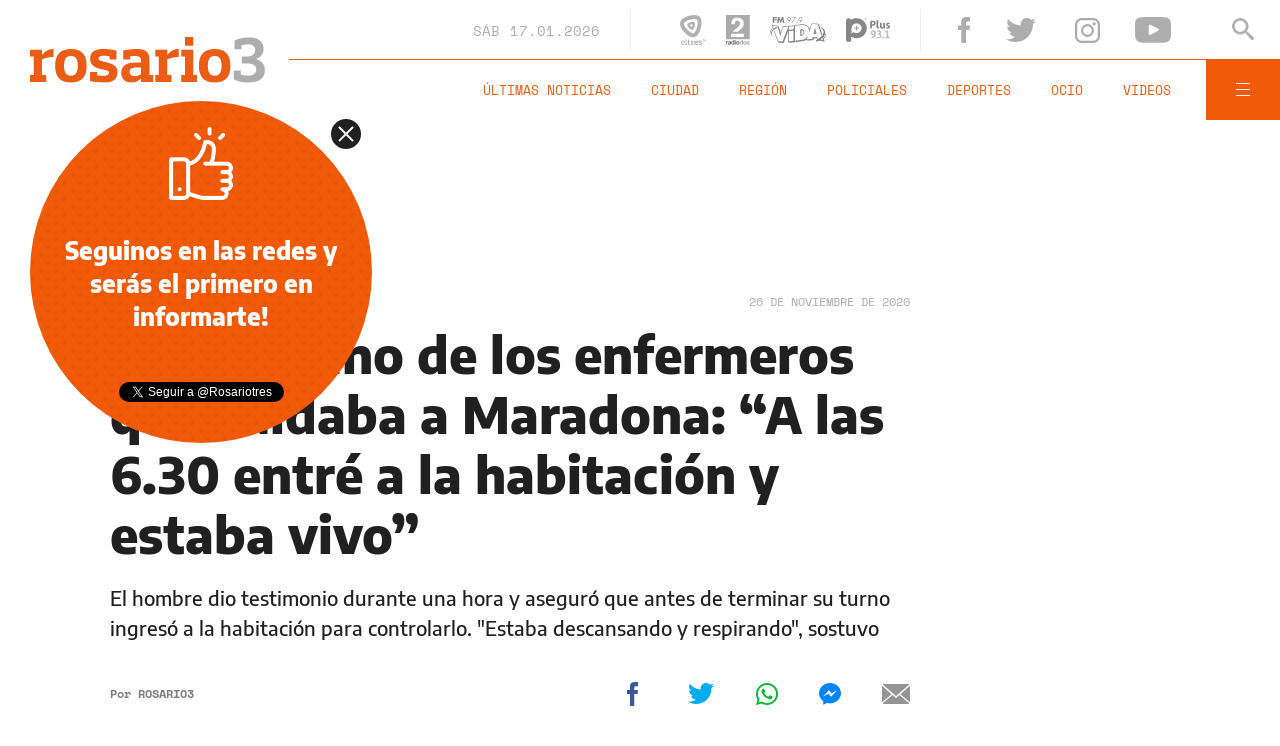

--- FILE ---
content_type: text/html;charset=UTF-8
request_url: https://www.rosario3.com/ajax/nota-ckrelated.html?path=%2Fcontenidos%2F2020%2F11%2F26%2Fnoticia_0072.html
body_size: 301
content:
<div class="entry-box small-entry-box">
		<article class="flex-container align-start">
			<figure><img src="/__export/1606434295408/sites/rosario3/img/2020/11/26/cementerio.jpg_1214675977.jpg" width='100' height='57'alt='Último adiós, gracias eternas: inhumaron los restos de Diego Maradona' /></figure>
				<div class="entry-data">
				<div class="small-volanta alt-font uppercase">
						MURIÓ MARADONA</div>
				<h2 class="title font-600">Último adiós, gracias eternas: inhumaron los restos de Diego Maradona</h2>
			</div>
			<a href="/informaciongeneral/Saludo-final-a-Maradona-el-cortejo-funebre-partira-a-las-19-desde-Casa-Rosada-20201126-0072.html" title="Último adiós, gracias eternas: inhumaron los restos de Diego Maradona" class="cover-link"></a>
		</article>
	</div>


--- FILE ---
content_type: text/html;charset=UTF-8
request_url: https://www.rosario3.com/ajax/nota-ckrelated.html?path=%2Fcontenidos%2F2020%2F11%2F26%2Fnoticia_0078.html
body_size: 236
content:
<div class="entry-box small-entry-box">
		<article class="flex-container align-start">
			<figure><img src="/__export/1606853278236/sites/rosario3/img/2020/11/26/maradona_embalsamado.jpg_1214675977.jpg" width='100' height='57'alt='Diego Maradona había pedido ser embalsamado' /></figure>
				<div class="entry-data">
				<div class="small-volanta alt-font uppercase">
						MURIÓ MARADONA</div>
				<h2 class="title font-600">Diego Maradona había pedido ser embalsamado</h2>
			</div>
			<a href="/informaciongeneral/Diego-Maradona-habia-pedido-ser-embalsamado-20201126-0078.html" title="Diego Maradona había pedido ser embalsamado" class="cover-link"></a>
		</article>
	</div>


--- FILE ---
content_type: text/html;charset=UTF-8
request_url: https://www.rosario3.com/ajax/nota-finales.html?category=facebook&keywords=Argentina%2C%20F%C3%BAtbol%2C%20Muri%C3%B3%20Maradona&seccion=informaciongeneral
body_size: 21836
content:
<section id="segui-leyendo" data-nlsize="100"> 
			<p class="section-title font-900 uppercase">Seguí leyendo</p>
			<div class="flex-container align-start justify-between">
				<div class="extra-holder">
					<div class="entry-box big-entry-box fix informaciongeneral FIX  FIX ">
						<article>
							<figure>
								<img data-imgresponsive src="/__export/1559244519095/sites/rosario3/arte/1x1.jpg" data-desktop="/__export/1768680943750/sites/rosario3/img/2026/01/17/incendio_auto_.jpg_1168834809.jpg" width='965' height='600' alt='Los Bomberos apagaron el fuego antes de que se extendiera a la parte trasera.' />
									</figure>	
							<div class="entry-data absolute">
								<div class="volanta section">Información General</div>
									<h2 class="title font-900">Ardió un auto estacionado en zona sur</h2>
								<div class="extra-info-holder">
									</div>
							</div>
							<div class="entry-share">
	<a href="#" data-share="facebook" onclick="FRN.share('facebook', 'https://www.rosario3.com/informaciongeneral/ardio-un-auto-estacionado-en-zona-sur-20260117-0022.html'); return false;" class="fb-share block share-event" title="Compartir la nota en Facebook"></a>
	<a href="#" data-share="twitter" onclick="FRN.share('twitter', 'https://www.rosario3.com/informaciongeneral/ardio-un-auto-estacionado-en-zona-sur-20260117-0022.html', 'Ardió un auto estacionado en zona sur'); return false;" class="tw-share block share-event" title="Compartir la nota en Twitter"></a>
	<a href="#" data-share="whatsapp" onclick="FRN.share('whatsapp', 'https://www.rosario3.com/informaciongeneral/ardio-un-auto-estacionado-en-zona-sur-20260117-0022.html', 'Ardió un auto estacionado en zona sur'); return false;" class="wsp-share block share-event" title="Compartir la nota en Whatsapp"></a>
</div><a class="cover-link" href="/informaciongeneral/ardio-un-auto-estacionado-en-zona-sur-20260117-0022.html" title="Ardió un auto estacionado en zona sur"></a>
						</article>
					</div>
					
					<div class="banner-box">
						<amp-ad width=970 height=250
				                    type="doubleclick"
				                    data-slot="/1008059/R3_D_News_Middle_02"
				                    data-multi-size="970x250,970x90,728x90"
				                    data-multi-size-validation="false"
				                    json='{"targeting":{"tags": "Argentina, Fútbol, Murió Maradona", "seccion": "informaciongeneral", "categoria": "facebook"}}'>
				                </amp-ad>
					</div>
				</div>	
				<div class="modulo-clima">
	<p class="mod-title font-700 uppercase">Rosario Ahora</p>
	<div class="clima-ahora flex-container align-start">
		<figure>
			<img src="" alt="#">
		</figure>
		<div class="clima-ahora-data">
			<p class="font-700"><span class="temperatura">-</span>°</p>
			<p class="font-700 caption">-</p>
		</div>
	</div>
	<div class="pronostico-hoy flex-container align-center">
		<figure>
			<img src="" alt="#">
		</figure>
		<div class="pronostico-data">
			<p class="font-900 uppercase">Pronóstico de hoy</p>
			<div class="min-max">
				<p class="font-700">Min:<span class="font-700 minima">-</span>° Max:<span class="font-700 maxima">-</span>°</p>
			</div>
			<div class="clima-desc caption">-</div>
		</div>
	</div>
	<div class="pronostico-horas">
		<div class="por-hora hora1 flex-container align-center justify-between">
			<div class="hora-pronostico font-900"></div>
			<figure>
				<img src="" alt="#">
			</figure>
			<p class="font-700 temperatura"></p>
		</div>
		<div class="por-hora hora2 flex-container align-center justify-between">
			<div class="hora-pronostico font-900"></div>
			<figure>
				<img src="" alt="#">
			</figure>
			<p class="font-700 temperatura"></p>
		</div>
		<div class="por-hora hora3 flex-container align-center justify-between">
			<div class="hora-pronostico font-900"></div>
			<figure>
				<img src="" alt="#">
			</figure>
			<p class="font-700 temperatura"></p>
		</div>
		<div class="por-hora hora4 flex-container align-center justify-between">
			<div class="hora-pronostico font-900"></div>
			<figure>
				<img src="" alt="#">
			</figure>
			<p class="font-700 temperatura"></p>
		</div>
	</div>
	<div class="pronostico-extendido">
		<a href="/clima/" class="font-700 uppercase" title="Ver pronóstico extendido">Ver pronóstico extendido</a>
	</div>
	<div class="actualizacion-clima">Actualizado a las <span>-</span>hs</div>
</div></div>
		</section>
		<section id="last-entrys">
			<div class="inner-container inner-4-entrys-container">
				<div class="grid-container grid-4-entrys">
	<div class="entry-box  fix informaciongeneral FIX  FIX ">
	<article>
		<figure>
			<div class="volanta section">Información General</div>
					<img data-imgresponsive src="/__export/1559244519095/sites/rosario3/arte/1x1.jpg" data-desktop="/__export/1768680633182/sites/rosario3/img/2026/01/17/lamarta.jpg_551562051.jpg" width='272' height='153' alt='El abogado de Fort, indicó que la mujer " se encuentra bien y fuera de peligro tras el impacto".' />
					<div class="extra-info-holder">
						</div>
				</figure>	
		<div class="entry-data ">
			<h2 class="title font-900">Marta Fort atropelló a una mujer de 89 años en Belgrano: las imágenes del accidente</h2>
			
			</div>
		<div class="entry-share">
	<a href="#" data-share="facebook" onclick="FRN.share('facebook', 'https://www.rosario3.com/informaciongeneral/marta-fort-atropello-a-una-mujer-de-89-anos-en-belgrano-las-imagenes-del-accidente-20260117-0021.html'); return false;" class="fb-share block share-event" title="Compartir la nota en Facebook"></a>
	<a href="#" data-share="twitter" onclick="FRN.share('twitter', 'https://www.rosario3.com/informaciongeneral/marta-fort-atropello-a-una-mujer-de-89-anos-en-belgrano-las-imagenes-del-accidente-20260117-0021.html', 'Marta Fort atropelló a una mujer de 89 años en Belgrano: las imágenes del accidente'); return false;" class="tw-share block share-event" title="Compartir la nota en Twitter"></a>
	<a href="#" data-share="whatsapp" onclick="FRN.share('whatsapp', 'https://www.rosario3.com/informaciongeneral/marta-fort-atropello-a-una-mujer-de-89-anos-en-belgrano-las-imagenes-del-accidente-20260117-0021.html', 'Marta Fort atropelló a una mujer de 89 años en Belgrano: las imágenes del accidente'); return false;" class="wsp-share block share-event" title="Compartir la nota en Whatsapp"></a>
</div><a class="cover-link" href="/informaciongeneral/marta-fort-atropello-a-una-mujer-de-89-anos-en-belgrano-las-imagenes-del-accidente-20260117-0021.html" title="Marta Fort atropelló a una mujer de 89 años en Belgrano: las imágenes del accidente"></a>
	</article>
</div><div class="entry-box  fix informaciongeneral FIX  FIX ">
	<article>
		<figure>
			<div class="volanta section">Información General</div>
					<img data-imgresponsive src="/__export/1559244519095/sites/rosario3/arte/1x1.jpg" data-desktop="/__export/1768680077314/sites/rosario3/img/2026/01/17/choque_san_lorenzo.jpg_1986163239.jpg" width='272' height='153' alt='La conductora sufrió un paro cardiorespiratorio, volcó y falleció pese a ser asistida por los médicos.' />
					<div class="extra-info-holder">
						</div>
				</figure>	
		<div class="entry-data ">
			<h2 class="title font-900">San Lorenzo: murió una mujer tras sufrir un paro y volcar con su auto</h2>
			
			</div>
		<div class="entry-share">
	<a href="#" data-share="facebook" onclick="FRN.share('facebook', 'https://www.rosario3.com/informaciongeneral/san-lorenzo-murio-una-mujer-tras-sufrir-un-paro-y-volcar-con-su-auto-20260117-0020.html'); return false;" class="fb-share block share-event" title="Compartir la nota en Facebook"></a>
	<a href="#" data-share="twitter" onclick="FRN.share('twitter', 'https://www.rosario3.com/informaciongeneral/san-lorenzo-murio-una-mujer-tras-sufrir-un-paro-y-volcar-con-su-auto-20260117-0020.html', 'San Lorenzo: murió una mujer tras sufrir un paro y volcar con su auto'); return false;" class="tw-share block share-event" title="Compartir la nota en Twitter"></a>
	<a href="#" data-share="whatsapp" onclick="FRN.share('whatsapp', 'https://www.rosario3.com/informaciongeneral/san-lorenzo-murio-una-mujer-tras-sufrir-un-paro-y-volcar-con-su-auto-20260117-0020.html', 'San Lorenzo: murió una mujer tras sufrir un paro y volcar con su auto'); return false;" class="wsp-share block share-event" title="Compartir la nota en Whatsapp"></a>
</div><a class="cover-link" href="/informaciongeneral/san-lorenzo-murio-una-mujer-tras-sufrir-un-paro-y-volcar-con-su-auto-20260117-0020.html" title="San Lorenzo: murió una mujer tras sufrir un paro y volcar con su auto"></a>
	</article>
</div><div class="entry-box  fix deportes FIX  FIX ">
	<article>
		<figure>
			<div class="volanta section">Deportes</div>
					<img data-imgresponsive src="/__export/1559244519095/sites/rosario3/arte/1x1.jpg" data-desktop="/__export/1768677947593/sites/rosario3/img/2026/01/17/bernardi_y_hermano_de_messi.jpg_551562051.jpg" width='272' height='153' alt='Matías Messi conoció el hotel de Newell's y las instalaciones de Bella Vista.' />
					<div class="extra-info-holder">
						</div>
				</figure>	
		<div class="entry-data ">
			<h2 class="title font-900">La reserva de Newell's jugó un amistoso ante Leones y Matías Messi fue recibido por Bernardi y Boero</h2>
			
			</div>
		<div class="entry-share">
	<a href="#" data-share="facebook" onclick="FRN.share('facebook', 'https://www.rosario3.com/deportes/la-reserva-de-newells-jugo-un-amistoso-ante-leones-y-matias-messi-fue-recibido-por-bernardi-y-boero-20260117-0019.html'); return false;" class="fb-share block share-event" title="Compartir la nota en Facebook"></a>
	<a href="#" data-share="twitter" onclick="FRN.share('twitter', 'https://www.rosario3.com/deportes/la-reserva-de-newells-jugo-un-amistoso-ante-leones-y-matias-messi-fue-recibido-por-bernardi-y-boero-20260117-0019.html', 'La reserva de Newell’s jugó un amistoso ante Leones y Matías Messi fue recibido por Bernardi y Boero'); return false;" class="tw-share block share-event" title="Compartir la nota en Twitter"></a>
	<a href="#" data-share="whatsapp" onclick="FRN.share('whatsapp', 'https://www.rosario3.com/deportes/la-reserva-de-newells-jugo-un-amistoso-ante-leones-y-matias-messi-fue-recibido-por-bernardi-y-boero-20260117-0019.html', 'La reserva de Newell’s jugó un amistoso ante Leones y Matías Messi fue recibido por Bernardi y Boero'); return false;" class="wsp-share block share-event" title="Compartir la nota en Whatsapp"></a>
</div><a class="cover-link" href="/deportes/la-reserva-de-newells-jugo-un-amistoso-ante-leones-y-matias-messi-fue-recibido-por-bernardi-y-boero-20260117-0019.html" title="La reserva de Newell’s jugó un amistoso ante Leones y Matías Messi fue recibido por Bernardi y Boero"></a>
	</article>
</div><div class="entry-box  fix policiales FIX  FIX ">
	<article>
		<figure>
			<div class="volanta section">Policiales</div>
					<img data-imgresponsive src="/__export/1559244519095/sites/rosario3/arte/1x1.jpg" data-desktop="/__export/1768674345879/sites/rosario3/img/2026/01/17/armas_secuestradas_27_de_febrero_y_brasil.jpg_1986163239.jpg" width='272' height='153' alt='Las armas descartadas en un pasillo cercano a Circunvalación y 27 de Febrero.' />
					<div class="extra-info-holder">
						</div>
				</figure>	
		<div class="entry-data ">
			<h2 class="title font-900">Secuestran dos armas y detienen a adolescente en pasillo de zona oeste donde días atrás ejecutaron a una mujer</h2>
			
			</div>
		<div class="entry-share">
	<a href="#" data-share="facebook" onclick="FRN.share('facebook', 'https://www.rosario3.com/policiales/secuestran-dos-armas-y-detienen-a-adolescente-en-pasillo-de-zona-oeste-donde-dias-atras-ejecutaron-a-una-mujer-20260117-0017.html'); return false;" class="fb-share block share-event" title="Compartir la nota en Facebook"></a>
	<a href="#" data-share="twitter" onclick="FRN.share('twitter', 'https://www.rosario3.com/policiales/secuestran-dos-armas-y-detienen-a-adolescente-en-pasillo-de-zona-oeste-donde-dias-atras-ejecutaron-a-una-mujer-20260117-0017.html', 'Secuestran dos armas y detienen a adolescente en pasillo de zona oeste donde días atrás ejecutaron a una mujer'); return false;" class="tw-share block share-event" title="Compartir la nota en Twitter"></a>
	<a href="#" data-share="whatsapp" onclick="FRN.share('whatsapp', 'https://www.rosario3.com/policiales/secuestran-dos-armas-y-detienen-a-adolescente-en-pasillo-de-zona-oeste-donde-dias-atras-ejecutaron-a-una-mujer-20260117-0017.html', 'Secuestran dos armas y detienen a adolescente en pasillo de zona oeste donde días atrás ejecutaron a una mujer'); return false;" class="wsp-share block share-event" title="Compartir la nota en Whatsapp"></a>
</div><a class="cover-link" href="/policiales/secuestran-dos-armas-y-detienen-a-adolescente-en-pasillo-de-zona-oeste-donde-dias-atras-ejecutaron-a-una-mujer-20260117-0017.html" title="Secuestran dos armas y detienen a adolescente en pasillo de zona oeste donde días atrás ejecutaron a una mujer"></a>
	</article>
</div><div class="entry-box  fix informaciongeneral FIX  FIX ">
	<article>
		<figure>
			<div class="volanta section">Información General</div>
					<img data-imgresponsive src="/__export/1559244519095/sites/rosario3/arte/1x1.jpg" data-desktop="/__export/1768179728066/sites/rosario3/img/2026/01/11/perro.jpg_2132464261.jpg" width='272' height='153' alt='El uso de artículos pirotécnicos, el foco del reclamo de proteccionistas de animales en Rosario.' />
					<div class="extra-info-holder">
						</div>
				</figure>	
		<div class="entry-data ">
			<h2 class="title font-900">Tras muertes de mascotas por uso de pirotecnia, este sábado se convocan en reclamo de más controles y una ley</h2>
			
			</div>
		<div class="entry-share">
	<a href="#" data-share="facebook" onclick="FRN.share('facebook', 'https://www.rosario3.com/informaciongeneral/tras-las-muertes-de-mascotas-por-uso-de-pirotecnia-se-convocan-en-reclamo-de-mas-controles-y-una-ley-20260111-0034.html'); return false;" class="fb-share block share-event" title="Compartir la nota en Facebook"></a>
	<a href="#" data-share="twitter" onclick="FRN.share('twitter', 'https://www.rosario3.com/informaciongeneral/tras-las-muertes-de-mascotas-por-uso-de-pirotecnia-se-convocan-en-reclamo-de-mas-controles-y-una-ley-20260111-0034.html', 'Tras muertes de mascotas por uso de pirotecnia, este sábado se convocan en reclamo de más controles y una ley'); return false;" class="tw-share block share-event" title="Compartir la nota en Twitter"></a>
	<a href="#" data-share="whatsapp" onclick="FRN.share('whatsapp', 'https://www.rosario3.com/informaciongeneral/tras-las-muertes-de-mascotas-por-uso-de-pirotecnia-se-convocan-en-reclamo-de-mas-controles-y-una-ley-20260111-0034.html', 'Tras muertes de mascotas por uso de pirotecnia, este sábado se convocan en reclamo de más controles y una ley'); return false;" class="wsp-share block share-event" title="Compartir la nota en Whatsapp"></a>
</div><a class="cover-link" href="/informaciongeneral/tras-las-muertes-de-mascotas-por-uso-de-pirotecnia-se-convocan-en-reclamo-de-mas-controles-y-una-ley-20260111-0034.html" title="Tras muertes de mascotas por uso de pirotecnia, este sábado se convocan en reclamo de más controles y una ley"></a>
	</article>
</div><div class="entry-box  fix deportes FIX  FIX ">
	<article>
		<figure>
			<div class="volanta section">Deportes</div>
					<img data-imgresponsive src="/__export/1559244519095/sites/rosario3/arte/1x1.jpg" data-desktop="/__export/1768675383705/sites/rosario3/img/2026/01/17/guillermo_salatino.jpg_1986163239.jpg" width='272' height='153' alt='Dolor en el deporte: murió Guillermo Salatino a los 80 años.' />
					<div class="extra-info-holder">
						</div>
				</figure>	
		<div class="entry-data ">
			<h2 class="title font-900">Murió Guillermo Salatino, reconocido periodista deportivo y voz emblemática del tenis</h2>
			
			</div>
		<div class="entry-share">
	<a href="#" data-share="facebook" onclick="FRN.share('facebook', 'https://www.rosario3.com/deportes/murio-guillermo-salatino-reconocido-periodista-deportivo-y-voz-emblematica-del-tenis-20260117-0018.html'); return false;" class="fb-share block share-event" title="Compartir la nota en Facebook"></a>
	<a href="#" data-share="twitter" onclick="FRN.share('twitter', 'https://www.rosario3.com/deportes/murio-guillermo-salatino-reconocido-periodista-deportivo-y-voz-emblematica-del-tenis-20260117-0018.html', 'Murió Guillermo Salatino, reconocido periodista deportivo y voz emblemática del tenis'); return false;" class="tw-share block share-event" title="Compartir la nota en Twitter"></a>
	<a href="#" data-share="whatsapp" onclick="FRN.share('whatsapp', 'https://www.rosario3.com/deportes/murio-guillermo-salatino-reconocido-periodista-deportivo-y-voz-emblematica-del-tenis-20260117-0018.html', 'Murió Guillermo Salatino, reconocido periodista deportivo y voz emblemática del tenis'); return false;" class="wsp-share block share-event" title="Compartir la nota en Whatsapp"></a>
</div><a class="cover-link" href="/deportes/murio-guillermo-salatino-reconocido-periodista-deportivo-y-voz-emblematica-del-tenis-20260117-0018.html" title="Murió Guillermo Salatino, reconocido periodista deportivo y voz emblemática del tenis"></a>
	</article>
</div><div class="entry-box  fix deportes FIX  FIX ">
	<article>
		<figure>
			<div class="volanta section">Deportes</div>
					<img data-imgresponsive src="/__export/1559244519095/sites/rosario3/arte/1x1.jpg" data-desktop="/__export/1768673224429/sites/rosario3/img/2026/01/17/lisandro_martinez_haaland.jpg_1986163239.jpg" width='272' height='153' alt='Lisandro Martínez no dejó jugar a Erling Haalland.' />
					<div class="extra-info-holder">
						</div>
				</figure>	
		<div class="entry-data ">
			<h2 class="title font-900">Triunfazo del United sobre el City en el clásico de Manchester: Lisandro Martínez anuló a Haaland</h2>
			
			</div>
		<div class="entry-share">
	<a href="#" data-share="facebook" onclick="FRN.share('facebook', 'https://www.rosario3.com/deportes/triunfazo-del-united-sobre-el-city-en-el-clasico-de-manchester-lisandro-martinez-anulo-a-haaland-20260117-0016.html'); return false;" class="fb-share block share-event" title="Compartir la nota en Facebook"></a>
	<a href="#" data-share="twitter" onclick="FRN.share('twitter', 'https://www.rosario3.com/deportes/triunfazo-del-united-sobre-el-city-en-el-clasico-de-manchester-lisandro-martinez-anulo-a-haaland-20260117-0016.html', 'Triunfazo del United sobre el City en el clásico de Manchester: Lisandro Martínez anuló a Haaland'); return false;" class="tw-share block share-event" title="Compartir la nota en Twitter"></a>
	<a href="#" data-share="whatsapp" onclick="FRN.share('whatsapp', 'https://www.rosario3.com/deportes/triunfazo-del-united-sobre-el-city-en-el-clasico-de-manchester-lisandro-martinez-anulo-a-haaland-20260117-0016.html', 'Triunfazo del United sobre el City en el clásico de Manchester: Lisandro Martínez anuló a Haaland'); return false;" class="wsp-share block share-event" title="Compartir la nota en Whatsapp"></a>
</div><a class="cover-link" href="/deportes/triunfazo-del-united-sobre-el-city-en-el-clasico-de-manchester-lisandro-martinez-anulo-a-haaland-20260117-0016.html" title="Triunfazo del United sobre el City en el clásico de Manchester: Lisandro Martínez anuló a Haaland"></a>
	</article>
</div><div class="entry-box  fix informaciongeneral FIX  FIX ">
	<article>
		<figure>
			<div class="volanta section">Información General</div>
					<img data-imgresponsive src="/__export/1559244519095/sites/rosario3/arte/1x1.jpg" data-desktop="/__export/1768668583341/sites/rosario3/img/2026/01/17/disen-o_sin_ti-tulo_-12-_4.png_551562050.png" width='272' height='153' alt='Milei durante la ceremonia de firma.' />
					<div class="extra-info-holder">
						<div class="multi-icon">
		<svg class="svg-video" xmlns="http://www.w3.org/2000/svg" viewBox="0 0 88.4 100"><path d="M83.5 43.5L11.8 1.6C5.3-2.2 0 0.9 0 8.4l0.4 83.1c0 7.6 5.4 10.7 11.9 6.9l71.2-41.1C90.1 53.5 90.1 47.3 83.5 43.5L83.5 43.5z"></path></svg>
	</div>
</div>
				</figure>	
		<div class="entry-data ">
			<h2 class="title font-900">Milei celebró el acuerdo Mercosur-Unión Europea y anunció que enviará el proyecto al Congreso: frío gesto cuando agradecieron a Lula</h2>
			
			</div>
		<div class="entry-share">
	<a href="#" data-share="facebook" onclick="FRN.share('facebook', 'https://www.rosario3.com/informaciongeneral/milei-celebro-el-acuerdo-mercosur-union-europea-y-anuncio-que-enviara-el-proyecto-al-congreso-20260117-0015.html'); return false;" class="fb-share block share-event" title="Compartir la nota en Facebook"></a>
	<a href="#" data-share="twitter" onclick="FRN.share('twitter', 'https://www.rosario3.com/informaciongeneral/milei-celebro-el-acuerdo-mercosur-union-europea-y-anuncio-que-enviara-el-proyecto-al-congreso-20260117-0015.html', 'Milei celebró el acuerdo Mercosur-Unión Europea y anunció que enviará el proyecto al Congreso: frío gesto cuando agradecieron a Lula'); return false;" class="tw-share block share-event" title="Compartir la nota en Twitter"></a>
	<a href="#" data-share="whatsapp" onclick="FRN.share('whatsapp', 'https://www.rosario3.com/informaciongeneral/milei-celebro-el-acuerdo-mercosur-union-europea-y-anuncio-que-enviara-el-proyecto-al-congreso-20260117-0015.html', 'Milei celebró el acuerdo Mercosur-Unión Europea y anunció que enviará el proyecto al Congreso: frío gesto cuando agradecieron a Lula'); return false;" class="wsp-share block share-event" title="Compartir la nota en Whatsapp"></a>
</div><a class="cover-link" href="/informaciongeneral/milei-celebro-el-acuerdo-mercosur-union-europea-y-anuncio-que-enviara-el-proyecto-al-congreso-20260117-0015.html" title="Milei celebró el acuerdo Mercosur-Unión Europea y anunció que enviará el proyecto al Congreso: frío gesto cuando agradecieron a Lula"></a>
	</article>
</div><div class="entry-box  fix deportes FIX  FIX ">
	<article>
		<figure>
			<div class="volanta section">Deportes</div>
					<img data-imgresponsive src="/__export/1559244519095/sites/rosario3/arte/1x1.jpg" data-desktop="/__export/1768666194252/sites/rosario3/img/2026/01/17/copetti_veliz.jpg_738384174.jpg" width='272' height='153' alt='Central jugó este sábado el tercer amistoso de pretemporada ante Sarmiento de Junín' />
					<div class="extra-info-holder">
						</div>
				</figure>	
		<div class="entry-data ">
			<h2 class="title font-900">Tercer ensayo: Central le ganó 2-1 a Sarmiento con goles de Módica y Copetti</h2>
			
			</div>
		<div class="entry-share">
	<a href="#" data-share="facebook" onclick="FRN.share('facebook', 'https://www.rosario3.com/deportes/central-le-gano-a-sarmiento-2-a-1-con-goles-de-modica-y-copetti-20260117-0014.html'); return false;" class="fb-share block share-event" title="Compartir la nota en Facebook"></a>
	<a href="#" data-share="twitter" onclick="FRN.share('twitter', 'https://www.rosario3.com/deportes/central-le-gano-a-sarmiento-2-a-1-con-goles-de-modica-y-copetti-20260117-0014.html', 'Tercer ensayo: Central le ganó 2-1 a Sarmiento con goles de Módica y Copetti'); return false;" class="tw-share block share-event" title="Compartir la nota en Twitter"></a>
	<a href="#" data-share="whatsapp" onclick="FRN.share('whatsapp', 'https://www.rosario3.com/deportes/central-le-gano-a-sarmiento-2-a-1-con-goles-de-modica-y-copetti-20260117-0014.html', 'Tercer ensayo: Central le ganó 2-1 a Sarmiento con goles de Módica y Copetti'); return false;" class="wsp-share block share-event" title="Compartir la nota en Whatsapp"></a>
</div><a class="cover-link" href="/deportes/central-le-gano-a-sarmiento-2-a-1-con-goles-de-modica-y-copetti-20260117-0014.html" title="Tercer ensayo: Central le ganó 2-1 a Sarmiento con goles de Módica y Copetti"></a>
	</article>
</div><div class="entry-box  fix informaciongeneral FIX  FIX ">
	<article>
		<figure>
			<div class="volanta section">Información General</div>
					<img data-imgresponsive src="/__export/1559244519095/sites/rosario3/arte/1x1.jpg" data-desktop="/__export/1768656687504/sites/rosario3/img/2026/01/17/aire_acondicionado_version1768656686968.jpg_1534129506.jpg" width='272' height='153' alt='Durante el verano la ciudad mantendrá el tope general de 300 kWh subsidiados.' />
					<div class="extra-info-holder">
						</div>
				</figure>	
		<div class="entry-data ">
			<h2 class="title font-900">Rosario quedó afuera del nuevo esquema de Nación para subsidios eléctricos en zonas cálidas</h2>
			
			</div>
		<div class="entry-share">
	<a href="#" data-share="facebook" onclick="FRN.share('facebook', 'https://www.rosario3.com/informaciongeneral/rosario-quedo-afuera-del-nuevo-esquema-de-subsidios-electricos-para-zonas-calidas-de-nacion-20260117-0006.html'); return false;" class="fb-share block share-event" title="Compartir la nota en Facebook"></a>
	<a href="#" data-share="twitter" onclick="FRN.share('twitter', 'https://www.rosario3.com/informaciongeneral/rosario-quedo-afuera-del-nuevo-esquema-de-subsidios-electricos-para-zonas-calidas-de-nacion-20260117-0006.html', 'Rosario quedó afuera del nuevo esquema de Nación para subsidios eléctricos en zonas cálidas'); return false;" class="tw-share block share-event" title="Compartir la nota en Twitter"></a>
	<a href="#" data-share="whatsapp" onclick="FRN.share('whatsapp', 'https://www.rosario3.com/informaciongeneral/rosario-quedo-afuera-del-nuevo-esquema-de-subsidios-electricos-para-zonas-calidas-de-nacion-20260117-0006.html', 'Rosario quedó afuera del nuevo esquema de Nación para subsidios eléctricos en zonas cálidas'); return false;" class="wsp-share block share-event" title="Compartir la nota en Whatsapp"></a>
</div><a class="cover-link" href="/informaciongeneral/rosario-quedo-afuera-del-nuevo-esquema-de-subsidios-electricos-para-zonas-calidas-de-nacion-20260117-0006.html" title="Rosario quedó afuera del nuevo esquema de Nación para subsidios eléctricos en zonas cálidas"></a>
	</article>
</div><div class="entry-box  fix policiales FIX  FIX ">
	<article>
		<figure>
			<div class="volanta section">Policiales</div>
					<img data-imgresponsive src="/__export/1559244519095/sites/rosario3/arte/1x1.jpg" data-desktop="/__export/1768419645685/sites/rosario3/img/2026/01/14/robo_baterxa_zona_norte.jpg_807082327.jpg" width='272' height='153' alt='Una cámara captó el accionar de los ladrones cerca del Club Teléfono.' />
					<div class="extra-info-holder">
						</div>
				</figure>	
		<div class="entry-data ">
			<h2 class="title font-900">Quedaron filmados: cayeron dos sospechosos de robar baterías de autos en la zona norte</h2>
			
			</div>
		<div class="entry-share">
	<a href="#" data-share="facebook" onclick="FRN.share('facebook', 'https://www.rosario3.com/policiales/quedaron-filmados-cayeron-dos-sospechosos-de-robar-baterias-de-autos-en-la-zona-norte-20260117-0012.html'); return false;" class="fb-share block share-event" title="Compartir la nota en Facebook"></a>
	<a href="#" data-share="twitter" onclick="FRN.share('twitter', 'https://www.rosario3.com/policiales/quedaron-filmados-cayeron-dos-sospechosos-de-robar-baterias-de-autos-en-la-zona-norte-20260117-0012.html', 'Quedaron filmados: cayeron dos sospechosos de robar baterías de autos en la zona norte'); return false;" class="tw-share block share-event" title="Compartir la nota en Twitter"></a>
	<a href="#" data-share="whatsapp" onclick="FRN.share('whatsapp', 'https://www.rosario3.com/policiales/quedaron-filmados-cayeron-dos-sospechosos-de-robar-baterias-de-autos-en-la-zona-norte-20260117-0012.html', 'Quedaron filmados: cayeron dos sospechosos de robar baterías de autos en la zona norte'); return false;" class="wsp-share block share-event" title="Compartir la nota en Whatsapp"></a>
</div><a class="cover-link" href="/policiales/quedaron-filmados-cayeron-dos-sospechosos-de-robar-baterias-de-autos-en-la-zona-norte-20260117-0012.html" title="Quedaron filmados: cayeron dos sospechosos de robar baterías de autos en la zona norte"></a>
	</article>
</div><div class="entry-box  fix deportes FIX  FIX ">
	<article>
		<figure>
			<div class="volanta section">Deportes</div>
					<img data-imgresponsive src="/__export/1559244519095/sites/rosario3/arte/1x1.jpg" data-desktop="/__export/1768663920587/sites/rosario3/img/2026/01/17/martin_luciano.jpg_738384174.jpg" width='272' height='153' alt='Los 11 que comenzaron: Arias, Méndez, Goitea, Salcedo, Luciano; Acuña, Gómez Mattar, Sotelo, Guch, Herrera y Hoyos.' />
					<div class="extra-info-holder">
						</div>
				</figure>	
		<div class="entry-data ">
			<h2 class="title font-900">Newell's empató en su primer amistoso de pretemporada y los jugadores hablaron con Radio 2</h2>
			
			</div>
		<div class="entry-share">
	<a href="#" data-share="facebook" onclick="FRN.share('facebook', 'https://www.rosario3.com/deportes/newells-empato-en-su-primer-amistoso-de-pretemporada-y-los-jugadores-hablaron-con-radio-2-20260117-0011.html'); return false;" class="fb-share block share-event" title="Compartir la nota en Facebook"></a>
	<a href="#" data-share="twitter" onclick="FRN.share('twitter', 'https://www.rosario3.com/deportes/newells-empato-en-su-primer-amistoso-de-pretemporada-y-los-jugadores-hablaron-con-radio-2-20260117-0011.html', 'Newell’s empató en su primer amistoso de pretemporada y los jugadores hablaron con Radio 2'); return false;" class="tw-share block share-event" title="Compartir la nota en Twitter"></a>
	<a href="#" data-share="whatsapp" onclick="FRN.share('whatsapp', 'https://www.rosario3.com/deportes/newells-empato-en-su-primer-amistoso-de-pretemporada-y-los-jugadores-hablaron-con-radio-2-20260117-0011.html', 'Newell’s empató en su primer amistoso de pretemporada y los jugadores hablaron con Radio 2'); return false;" class="wsp-share block share-event" title="Compartir la nota en Whatsapp"></a>
</div><a class="cover-link" href="/deportes/newells-empato-en-su-primer-amistoso-de-pretemporada-y-los-jugadores-hablaron-con-radio-2-20260117-0011.html" title="Newell’s empató en su primer amistoso de pretemporada y los jugadores hablaron con Radio 2"></a>
	</article>
</div><div class="banner-box">
							<amp-ad width=970 height=250
					                    type="doubleclick"
					                    data-slot="/1008059/R3_D_News_Middle_02"
					                    data-multi-size="970x250,970x90,728x90"
					                    data-multi-size-validation="false"
					                    json='{"targeting":{"tags": "Argentina, Fútbol, Murió Maradona", "seccion": "informaciongeneral", "categoria": "facebook"}}'>
					                </amp-ad>
						</div>
					<div class="entry-box  fix informaciongeneral FIX  FIX ">
	<article>
		<figure>
			<div class="volanta section">Información General</div>
					<img data-imgresponsive src="/__export/1559244519095/sites/rosario3/arte/1x1.jpg" data-desktop="/__export/1768664399968/sites/rosario3/img/2026/01/17/disen-o_sin_ti-tulo_-12-_2.png_551562050.png" width='272' height='153' alt='El predio que Ambiente clausuró en septiembre del 2025 por violación a la ley de Bosques Nativos.' />
					<div class="extra-info-holder">
						</div>
				</figure>	
		<div class="entry-data ">
			<h2 class="title font-900">Un pequeño pueblo de Santa Fe lucha por no "desaparecer" tras la caída de una inversión industrial que prometía empleo y arraigo</h2>
			
			</div>
		<div class="entry-share">
	<a href="#" data-share="facebook" onclick="FRN.share('facebook', 'https://www.rosario3.com/informaciongeneral/un-pequeno-pueblo-de-santa-fe-lucha-por-no-desaparecer-tras-la-caida-de-una-inversion-industrial-que-prometia-empleo-y-arraigo-20260117-0013.html'); return false;" class="fb-share block share-event" title="Compartir la nota en Facebook"></a>
	<a href="#" data-share="twitter" onclick="FRN.share('twitter', 'https://www.rosario3.com/informaciongeneral/un-pequeno-pueblo-de-santa-fe-lucha-por-no-desaparecer-tras-la-caida-de-una-inversion-industrial-que-prometia-empleo-y-arraigo-20260117-0013.html', 'Un pequeño pueblo de Santa Fe lucha por no &quot;desaparecer&quot; tras la caída de una inversión industrial que prometía empleo y arraigo'); return false;" class="tw-share block share-event" title="Compartir la nota en Twitter"></a>
	<a href="#" data-share="whatsapp" onclick="FRN.share('whatsapp', 'https://www.rosario3.com/informaciongeneral/un-pequeno-pueblo-de-santa-fe-lucha-por-no-desaparecer-tras-la-caida-de-una-inversion-industrial-que-prometia-empleo-y-arraigo-20260117-0013.html', 'Un pequeño pueblo de Santa Fe lucha por no &quot;desaparecer&quot; tras la caída de una inversión industrial que prometía empleo y arraigo'); return false;" class="wsp-share block share-event" title="Compartir la nota en Whatsapp"></a>
</div><a class="cover-link" href="/informaciongeneral/un-pequeno-pueblo-de-santa-fe-lucha-por-no-desaparecer-tras-la-caida-de-una-inversion-industrial-que-prometia-empleo-y-arraigo-20260117-0013.html" title="Un pequeño pueblo de Santa Fe lucha por no &quot;desaparecer&quot; tras la caída de una inversión industrial que prometía empleo y arraigo"></a>
	</article>
</div><div class="entry-box  fix politica FIX  FIX ">
	<article>
		<figure>
			<div class="volanta section">Política</div>
					<img data-imgresponsive src="/__export/1559244519095/sites/rosario3/arte/1x1.jpg" data-desktop="/__export/1768662420768/sites/rosario3/img/2026/01/17/whatsapp_image_2026-01-17_at_11_58_50_version1768662420138.jpeg_671134812.jpeg" width='272' height='153' alt='En Paraguay Milei buscará dar una señal de respaldo a su par Santiago Peña.' />
					<div class="extra-info-holder">
						</div>
				</figure>	
		<div class="entry-data ">
			<h2 class="title font-900">Milei llegó a Paraguay para la firma del acuerdo Mercosur-Unión Europea</h2>
			
			</div>
		<div class="entry-share">
	<a href="#" data-share="facebook" onclick="FRN.share('facebook', 'https://www.rosario3.com/politica/milei-viaja-este-sabado-a-paraguay-para-la-firma-del-acuerdo-mercosur-union-europea-20260116-0060.html'); return false;" class="fb-share block share-event" title="Compartir la nota en Facebook"></a>
	<a href="#" data-share="twitter" onclick="FRN.share('twitter', 'https://www.rosario3.com/politica/milei-viaja-este-sabado-a-paraguay-para-la-firma-del-acuerdo-mercosur-union-europea-20260116-0060.html', 'Milei llegó a Paraguay para la firma del acuerdo Mercosur-Unión Europea'); return false;" class="tw-share block share-event" title="Compartir la nota en Twitter"></a>
	<a href="#" data-share="whatsapp" onclick="FRN.share('whatsapp', 'https://www.rosario3.com/politica/milei-viaja-este-sabado-a-paraguay-para-la-firma-del-acuerdo-mercosur-union-europea-20260116-0060.html', 'Milei llegó a Paraguay para la firma del acuerdo Mercosur-Unión Europea'); return false;" class="wsp-share block share-event" title="Compartir la nota en Whatsapp"></a>
</div><a class="cover-link" href="/politica/milei-viaja-este-sabado-a-paraguay-para-la-firma-del-acuerdo-mercosur-union-europea-20260116-0060.html" title="Milei llegó a Paraguay para la firma del acuerdo Mercosur-Unión Europea"></a>
	</article>
</div><div class="entry-box  fix informaciongeneral FIX  FIX ">
	<article>
		<figure>
			<div class="volanta section">Información General</div>
					<img data-imgresponsive src="/__export/1559244519095/sites/rosario3/arte/1x1.jpg" data-desktop="/__export/1768661003904/sites/rosario3/img/2026/01/17/milei-trump_version1768660956117.jpg_671134812.jpg" width='272' height='153' alt='“Es un honor para mí haber recibido esta noche la invitación".' />
					<div class="extra-info-holder">
						</div>
				</figure>	
		<div class="entry-data ">
			<h2 class="title font-900">Trump invitó a Milei a integrar el "Board of Peace, un nuevo organismo para resolver conflictos globales</h2>
			
			</div>
		<div class="entry-share">
	<a href="#" data-share="facebook" onclick="FRN.share('facebook', 'https://www.rosario3.com/informaciongeneral/trump-invito-a-milei-a-integrar-el-board-of-peace-un-nuevo-organismo-para-resolver-conflictos-globales-20260117-0010.html'); return false;" class="fb-share block share-event" title="Compartir la nota en Facebook"></a>
	<a href="#" data-share="twitter" onclick="FRN.share('twitter', 'https://www.rosario3.com/informaciongeneral/trump-invito-a-milei-a-integrar-el-board-of-peace-un-nuevo-organismo-para-resolver-conflictos-globales-20260117-0010.html', 'Trump invitó a Milei a integrar el &quot;Board of Peace, un nuevo organismo para resolver conflictos globales'); return false;" class="tw-share block share-event" title="Compartir la nota en Twitter"></a>
	<a href="#" data-share="whatsapp" onclick="FRN.share('whatsapp', 'https://www.rosario3.com/informaciongeneral/trump-invito-a-milei-a-integrar-el-board-of-peace-un-nuevo-organismo-para-resolver-conflictos-globales-20260117-0010.html', 'Trump invitó a Milei a integrar el &quot;Board of Peace, un nuevo organismo para resolver conflictos globales'); return false;" class="wsp-share block share-event" title="Compartir la nota en Whatsapp"></a>
</div><a class="cover-link" href="/informaciongeneral/trump-invito-a-milei-a-integrar-el-board-of-peace-un-nuevo-organismo-para-resolver-conflictos-globales-20260117-0010.html" title="Trump invitó a Milei a integrar el &quot;Board of Peace, un nuevo organismo para resolver conflictos globales"></a>
	</article>
</div><div class="entry-box  fix informaciongeneral FIX  FIX ">
	<article>
		<figure>
			<div class="volanta section">Información General</div>
					<img data-imgresponsive src="/__export/1559244519095/sites/rosario3/arte/1x1.jpg" data-desktop="/__export/1768659980880/sites/rosario3/img/2026/01/17/disen-o_sin_ti-tulo_-12-_1.png_551562050.png" width='272' height='153' alt='La cantante encendió las redes con su irónico mensaje.' />
					<div class="extra-info-holder">
						</div>
				</figure>	
		<div class="entry-data ">
			<h2 class="title font-900">El comentario irónico de Lali por la participación de Milei en el Festival de Jesús María</h2>
			
			</div>
		<div class="entry-share">
	<a href="#" data-share="facebook" onclick="FRN.share('facebook', 'https://www.rosario3.com/informaciongeneral/el-comentario-ironico-de-lali-por-la-participacion-de-milei-en-el-festival-de-jesus-maria-20260117-0009.html'); return false;" class="fb-share block share-event" title="Compartir la nota en Facebook"></a>
	<a href="#" data-share="twitter" onclick="FRN.share('twitter', 'https://www.rosario3.com/informaciongeneral/el-comentario-ironico-de-lali-por-la-participacion-de-milei-en-el-festival-de-jesus-maria-20260117-0009.html', 'El comentario irónico de Lali por la participación de Milei en el Festival de Jesús María'); return false;" class="tw-share block share-event" title="Compartir la nota en Twitter"></a>
	<a href="#" data-share="whatsapp" onclick="FRN.share('whatsapp', 'https://www.rosario3.com/informaciongeneral/el-comentario-ironico-de-lali-por-la-participacion-de-milei-en-el-festival-de-jesus-maria-20260117-0009.html', 'El comentario irónico de Lali por la participación de Milei en el Festival de Jesús María'); return false;" class="wsp-share block share-event" title="Compartir la nota en Whatsapp"></a>
</div><a class="cover-link" href="/informaciongeneral/el-comentario-ironico-de-lali-por-la-participacion-de-milei-en-el-festival-de-jesus-maria-20260117-0009.html" title="El comentario irónico de Lali por la participación de Milei en el Festival de Jesús María"></a>
	</article>
</div><div class="entry-box  fix informaciongeneral FIX  FIX ">
	<article>
		<figure>
			<div class="volanta section">Información General</div>
					<img data-imgresponsive src="/__export/1559244519095/sites/rosario3/arte/1x1.jpg" data-desktop="/__export/1768658527963/sites/rosario3/img/2026/01/17/disen-o_sin_ti-tulo_-12-.png_551562050.png" width='272' height='153' alt='Desde el municipio de Maldonado advirtieron sobre los riesgos del oleaje.' />
					<div class="extra-info-holder">
						</div>
				</figure>	
		<div class="entry-data ">
			<h2 class="title font-900">Un argentino sufrió graves heridas tras ser arrastrado por el mar en Punta del Este</h2>
			
			</div>
		<div class="entry-share">
	<a href="#" data-share="facebook" onclick="FRN.share('facebook', 'https://www.rosario3.com/informaciongeneral/un-argentino-sufrio-graves-heridas-tras-ser-arrastrado-por-el-mar-en-punta-del-este-20260117-0008.html'); return false;" class="fb-share block share-event" title="Compartir la nota en Facebook"></a>
	<a href="#" data-share="twitter" onclick="FRN.share('twitter', 'https://www.rosario3.com/informaciongeneral/un-argentino-sufrio-graves-heridas-tras-ser-arrastrado-por-el-mar-en-punta-del-este-20260117-0008.html', 'Un argentino sufrió graves heridas tras ser arrastrado por el mar en Punta del Este'); return false;" class="tw-share block share-event" title="Compartir la nota en Twitter"></a>
	<a href="#" data-share="whatsapp" onclick="FRN.share('whatsapp', 'https://www.rosario3.com/informaciongeneral/un-argentino-sufrio-graves-heridas-tras-ser-arrastrado-por-el-mar-en-punta-del-este-20260117-0008.html', 'Un argentino sufrió graves heridas tras ser arrastrado por el mar en Punta del Este'); return false;" class="wsp-share block share-event" title="Compartir la nota en Whatsapp"></a>
</div><a class="cover-link" href="/informaciongeneral/un-argentino-sufrio-graves-heridas-tras-ser-arrastrado-por-el-mar-en-punta-del-este-20260117-0008.html" title="Un argentino sufrió graves heridas tras ser arrastrado por el mar en Punta del Este"></a>
	</article>
</div><div class="entry-box  fix policiales FIX  FIX ">
	<article>
		<figure>
			<div class="volanta section">Policiales</div>
					<img data-imgresponsive src="/__export/1559244519095/sites/rosario3/arte/1x1.jpg" data-desktop="/__export/1768654767096/sites/rosario3/img/2026/01/17/recoleta.jpg_551562051.jpg" width='272' height='153' alt='Los cortes en el cuerpo de la madre fueron constatados por los peritos oficiales.' />
					<div class="extra-info-holder">
						</div>
				</figure>	
		<div class="entry-data ">
			<h2 class="title font-900">Misterio en Recoleta: la mujer que encontraron muerta junto a su hijo tenía once cortes en el brazo</h2>
			
			</div>
		<div class="entry-share">
	<a href="#" data-share="facebook" onclick="FRN.share('facebook', 'https://www.rosario3.com/policiales/misterio-en-recoleta-la-mujer-que-encontraron-muerta-junto-a-su-hijo-tenia-once-cortes-en-el-brazo-20260117-0005.html'); return false;" class="fb-share block share-event" title="Compartir la nota en Facebook"></a>
	<a href="#" data-share="twitter" onclick="FRN.share('twitter', 'https://www.rosario3.com/policiales/misterio-en-recoleta-la-mujer-que-encontraron-muerta-junto-a-su-hijo-tenia-once-cortes-en-el-brazo-20260117-0005.html', 'Misterio en Recoleta: la mujer que encontraron muerta junto a su hijo tenía once cortes en el brazo'); return false;" class="tw-share block share-event" title="Compartir la nota en Twitter"></a>
	<a href="#" data-share="whatsapp" onclick="FRN.share('whatsapp', 'https://www.rosario3.com/policiales/misterio-en-recoleta-la-mujer-que-encontraron-muerta-junto-a-su-hijo-tenia-once-cortes-en-el-brazo-20260117-0005.html', 'Misterio en Recoleta: la mujer que encontraron muerta junto a su hijo tenía once cortes en el brazo'); return false;" class="wsp-share block share-event" title="Compartir la nota en Whatsapp"></a>
</div><a class="cover-link" href="/policiales/misterio-en-recoleta-la-mujer-que-encontraron-muerta-junto-a-su-hijo-tenia-once-cortes-en-el-brazo-20260117-0005.html" title="Misterio en Recoleta: la mujer que encontraron muerta junto a su hijo tenía once cortes en el brazo"></a>
	</article>
</div><div class="entry-box  fix policiales FIX  FIX ">
	<article>
		<figure>
			<div class="volanta section">Policiales</div>
					<img data-imgresponsive src="/__export/1559244519095/sites/rosario3/arte/1x1.jpg" data-desktop="/__export/1768656640404/sites/rosario3/img/2024/10/15/heca.jpg_989868220.jpg" width='272' height='153' alt='La guardia del Heca recibió a dos mujeres atacadas a balazos por sus exs.' />
					<div class="extra-info-holder">
						</div>
				</figure>	
		<div class="entry-data ">
			<h2 class="title font-900">Atacaron a balazos a dos mujeres en medio de fiestas nocturnas: buscan a exparejas como autores</h2>
			
			</div>
		<div class="entry-share">
	<a href="#" data-share="facebook" onclick="FRN.share('facebook', 'https://www.rosario3.com/policiales/atacaron-a-balazos-a-dos-mujeres-en-medio-de-fiestas-nocturnas-buscan-a-ex-parejas-como-autores-20260117-0007.html'); return false;" class="fb-share block share-event" title="Compartir la nota en Facebook"></a>
	<a href="#" data-share="twitter" onclick="FRN.share('twitter', 'https://www.rosario3.com/policiales/atacaron-a-balazos-a-dos-mujeres-en-medio-de-fiestas-nocturnas-buscan-a-ex-parejas-como-autores-20260117-0007.html', 'Atacaron a balazos a dos mujeres en medio de fiestas nocturnas: buscan a exparejas como autores'); return false;" class="tw-share block share-event" title="Compartir la nota en Twitter"></a>
	<a href="#" data-share="whatsapp" onclick="FRN.share('whatsapp', 'https://www.rosario3.com/policiales/atacaron-a-balazos-a-dos-mujeres-en-medio-de-fiestas-nocturnas-buscan-a-ex-parejas-como-autores-20260117-0007.html', 'Atacaron a balazos a dos mujeres en medio de fiestas nocturnas: buscan a exparejas como autores'); return false;" class="wsp-share block share-event" title="Compartir la nota en Whatsapp"></a>
</div><a class="cover-link" href="/policiales/atacaron-a-balazos-a-dos-mujeres-en-medio-de-fiestas-nocturnas-buscan-a-ex-parejas-como-autores-20260117-0007.html" title="Atacaron a balazos a dos mujeres en medio de fiestas nocturnas: buscan a exparejas como autores"></a>
	</article>
</div><div class="entry-box  fix deportes FIX  FIX ">
	<article>
		<figure>
			<div class="volanta section">Deportes</div>
					<img data-imgresponsive src="/__export/1559244519095/sites/rosario3/arte/1x1.jpg" data-desktop="/__export/1768654299784/sites/rosario3/img/2025/03/19/baez.jpg_551562050.jpg" width='272' height='153' alt='En el camino, el argentino había vencido a cuatro estadounidenses desde la primera ronda hasta las semifinales: Nava, Brooksby, Shelton y Girón.' />
					<div class="extra-info-holder">
						</div>
				</figure>	
		<div class="entry-data ">
			<h2 class="title font-900">Sebastián Báez perdió la final del ATP de Auckland y cortó su invicto en el año</h2>
			
			</div>
		<div class="entry-share">
	<a href="#" data-share="facebook" onclick="FRN.share('facebook', 'https://www.rosario3.com/deportes/baez-sigue-imparable-se-metio-en-la-final-de-auckland-e-ira-por-su-octavo-titulo-20260116-0037.html'); return false;" class="fb-share block share-event" title="Compartir la nota en Facebook"></a>
	<a href="#" data-share="twitter" onclick="FRN.share('twitter', 'https://www.rosario3.com/deportes/baez-sigue-imparable-se-metio-en-la-final-de-auckland-e-ira-por-su-octavo-titulo-20260116-0037.html', 'Sebastián Báez perdió la final del ATP de Auckland y cortó su invicto en el año'); return false;" class="tw-share block share-event" title="Compartir la nota en Twitter"></a>
	<a href="#" data-share="whatsapp" onclick="FRN.share('whatsapp', 'https://www.rosario3.com/deportes/baez-sigue-imparable-se-metio-en-la-final-de-auckland-e-ira-por-su-octavo-titulo-20260116-0037.html', 'Sebastián Báez perdió la final del ATP de Auckland y cortó su invicto en el año'); return false;" class="wsp-share block share-event" title="Compartir la nota en Whatsapp"></a>
</div><a class="cover-link" href="/deportes/baez-sigue-imparable-se-metio-en-la-final-de-auckland-e-ira-por-su-octavo-titulo-20260116-0037.html" title="Sebastián Báez perdió la final del ATP de Auckland y cortó su invicto en el año"></a>
	</article>
</div><div class="entry-box  fix informaciongeneral FIX  FIX ">
	<article>
		<figure>
			<div class="volanta section">Información General</div>
					<img data-imgresponsive src="/__export/1559244519095/sites/rosario3/arte/1x1.jpg" data-desktop="/__export/1768650402204/sites/rosario3/img/2026/01/17/milei_palavecino.jpg_288802626.jpg" width='272' height='153' alt='Con esta visita, Milei se convirtió en el tercer presidente en ejercicio en asistir al festival, siguiendo los pasos de Néstor Kirchner (2004) y Mauricio Macri (2017).' />
					<div class="extra-info-holder">
						</div>
				</figure>	
		<div class="entry-data ">
			<h2 class="title font-900">Jesús María: Javier Milei cantó "Amor Salvaje" con el Chaqueño Palavecino</h2>
			
			</div>
		<div class="entry-share">
	<a href="#" data-share="facebook" onclick="FRN.share('facebook', 'https://www.rosario3.com/informaciongeneral/jesus-maria-javier-milei-canto-amor-salvaje-con-el-chaqueno-palavecino-20260117-0003.html'); return false;" class="fb-share block share-event" title="Compartir la nota en Facebook"></a>
	<a href="#" data-share="twitter" onclick="FRN.share('twitter', 'https://www.rosario3.com/informaciongeneral/jesus-maria-javier-milei-canto-amor-salvaje-con-el-chaqueno-palavecino-20260117-0003.html', 'Jesús María: Javier Milei cantó &quot;Amor Salvaje&quot; con el Chaqueño Palavecino'); return false;" class="tw-share block share-event" title="Compartir la nota en Twitter"></a>
	<a href="#" data-share="whatsapp" onclick="FRN.share('whatsapp', 'https://www.rosario3.com/informaciongeneral/jesus-maria-javier-milei-canto-amor-salvaje-con-el-chaqueno-palavecino-20260117-0003.html', 'Jesús María: Javier Milei cantó &quot;Amor Salvaje&quot; con el Chaqueño Palavecino'); return false;" class="wsp-share block share-event" title="Compartir la nota en Whatsapp"></a>
</div><a class="cover-link" href="/informaciongeneral/jesus-maria-javier-milei-canto-amor-salvaje-con-el-chaqueno-palavecino-20260117-0003.html" title="Jesús María: Javier Milei cantó &quot;Amor Salvaje&quot; con el Chaqueño Palavecino"></a>
	</article>
</div><div class="entry-box  fix informaciongeneral FIX  FIX ">
	<article>
		<figure>
			<div class="volanta section">Información General</div>
					<img data-imgresponsive src="/__export/1559244519095/sites/rosario3/arte/1x1.jpg" data-desktop="/__export/1768649803268/sites/rosario3/img/2026/01/17/conter.jpg_551562051.jpg" width='272' height='153' alt='El torneo en Buenos Aires significará el regreso de un Major a Sudamérica.' />
					<div class="extra-info-holder">
						</div>
				</figure>	
		<div class="entry-data ">
			<h2 class="title font-900">Argentina será sede del primer Major de Counter-Strike en su historia</h2>
			
			</div>
		<div class="entry-share">
	<a href="#" data-share="facebook" onclick="FRN.share('facebook', 'https://www.rosario3.com/informaciongeneral/argentina-sera-sede-del-primer-major-de-counter-strike-en-su-historia-20260117-0002.html'); return false;" class="fb-share block share-event" title="Compartir la nota en Facebook"></a>
	<a href="#" data-share="twitter" onclick="FRN.share('twitter', 'https://www.rosario3.com/informaciongeneral/argentina-sera-sede-del-primer-major-de-counter-strike-en-su-historia-20260117-0002.html', 'Argentina será sede del primer Major de Counter-Strike en su historia'); return false;" class="tw-share block share-event" title="Compartir la nota en Twitter"></a>
	<a href="#" data-share="whatsapp" onclick="FRN.share('whatsapp', 'https://www.rosario3.com/informaciongeneral/argentina-sera-sede-del-primer-major-de-counter-strike-en-su-historia-20260117-0002.html', 'Argentina será sede del primer Major de Counter-Strike en su historia'); return false;" class="wsp-share block share-event" title="Compartir la nota en Whatsapp"></a>
</div><a class="cover-link" href="/informaciongeneral/argentina-sera-sede-del-primer-major-de-counter-strike-en-su-historia-20260117-0002.html" title="Argentina será sede del primer Major de Counter-Strike en su historia"></a>
	</article>
</div><div class="entry-box  fix deportes FIX  FIX ">
	<article>
		<figure>
			<div class="volanta section">Deportes</div>
					<img data-imgresponsive src="/__export/1559244519095/sites/rosario3/arte/1x1.jpg" data-desktop="/__export/1768649182719/sites/rosario3/img/2026/01/17/luciano_benavides.jpg_1915777079.jpg" width='272' height='153' alt='A los 30 años, tras una carrera de menor a mayor en la que se llevó tres etapas, Luciano logró cumplir el gran sueño de su vida.' />
					<div class="extra-info-holder">
						</div>
				</figure>	
		<div class="entry-data ">
			<h2 class="title font-900">Rally Dakar: el argentino Luciano Benavides hizo historia y ganó por 2 segundos tras una dramática definición en categoría motos</h2>
			
			</div>
		<div class="entry-share">
	<a href="#" data-share="facebook" onclick="FRN.share('facebook', 'https://www.rosario3.com/deportes/rally-dakar-el-argentino-luciano-benavides-hizo-historia-y-gano-por-2-segundos-tras-una-dramatica-definicion-en-categoria-motos-20260117-0001.html'); return false;" class="fb-share block share-event" title="Compartir la nota en Facebook"></a>
	<a href="#" data-share="twitter" onclick="FRN.share('twitter', 'https://www.rosario3.com/deportes/rally-dakar-el-argentino-luciano-benavides-hizo-historia-y-gano-por-2-segundos-tras-una-dramatica-definicion-en-categoria-motos-20260117-0001.html', 'Rally Dakar: el argentino Luciano Benavides hizo historia y ganó por 2 segundos tras una dramática definición en categoría motos'); return false;" class="tw-share block share-event" title="Compartir la nota en Twitter"></a>
	<a href="#" data-share="whatsapp" onclick="FRN.share('whatsapp', 'https://www.rosario3.com/deportes/rally-dakar-el-argentino-luciano-benavides-hizo-historia-y-gano-por-2-segundos-tras-una-dramatica-definicion-en-categoria-motos-20260117-0001.html', 'Rally Dakar: el argentino Luciano Benavides hizo historia y ganó por 2 segundos tras una dramática definición en categoría motos'); return false;" class="wsp-share block share-event" title="Compartir la nota en Whatsapp"></a>
</div><a class="cover-link" href="/deportes/rally-dakar-el-argentino-luciano-benavides-hizo-historia-y-gano-por-2-segundos-tras-una-dramatica-definicion-en-categoria-motos-20260117-0001.html" title="Rally Dakar: el argentino Luciano Benavides hizo historia y ganó por 2 segundos tras una dramática definición en categoría motos"></a>
	</article>
</div><div class="entry-box  fix deportes FIX  FIX ">
	<article>
		<figure>
			<div class="volanta section">Deportes</div>
					<img data-imgresponsive src="/__export/1559244519095/sites/rosario3/arte/1x1.jpg" data-desktop="/__export/1768573685297/sites/rosario3/img/2026/01/16/-sebastian-baez_australia.jpg_791882356.jpg" width='272' height='153' alt='Sebastián Báez está teniendo y gran arranque de año y busca prolongarlo en Australia' />
					<div class="extra-info-holder">
						<div class="multi-icon">
		<svg class="svg-video" xmlns="http://www.w3.org/2000/svg" viewBox="0 0 88.4 100"><path d="M83.5 43.5L11.8 1.6C5.3-2.2 0 0.9 0 8.4l0.4 83.1c0 7.6 5.4 10.7 11.9 6.9l71.2-41.1C90.1 53.5 90.1 47.3 83.5 43.5L83.5 43.5z"></path></svg>
	</div>
</div>
				</figure>	
		<div class="entry-data ">
			<h2 class="title font-900">Con nueve argentinos y los mejores tenistas del mundo, este domingo comienza el Abierto de Australia</h2>
			
			<div class="autor flex-container align-center">
								<div class="autor-name alt-font font-700">
									Por <span class="alt-font uppercase font-700">jcigno</span>
								</div>
							</div>
						</div>
		<div class="entry-share">
	<a href="#" data-share="facebook" onclick="FRN.share('facebook', 'https://www.rosario3.com/deportes/con-nueve-argentinos-y-los-mejores-tenistas-del-mundo-este-domingo-comienza-el-abierto-de-australia-20260116-0021.html'); return false;" class="fb-share block share-event" title="Compartir la nota en Facebook"></a>
	<a href="#" data-share="twitter" onclick="FRN.share('twitter', 'https://www.rosario3.com/deportes/con-nueve-argentinos-y-los-mejores-tenistas-del-mundo-este-domingo-comienza-el-abierto-de-australia-20260116-0021.html', 'Con nueve argentinos y los mejores tenistas del mundo, este domingo comienza el Abierto de Australia'); return false;" class="tw-share block share-event" title="Compartir la nota en Twitter"></a>
	<a href="#" data-share="whatsapp" onclick="FRN.share('whatsapp', 'https://www.rosario3.com/deportes/con-nueve-argentinos-y-los-mejores-tenistas-del-mundo-este-domingo-comienza-el-abierto-de-australia-20260116-0021.html', 'Con nueve argentinos y los mejores tenistas del mundo, este domingo comienza el Abierto de Australia'); return false;" class="wsp-share block share-event" title="Compartir la nota en Whatsapp"></a>
</div><a class="cover-link" href="/deportes/con-nueve-argentinos-y-los-mejores-tenistas-del-mundo-este-domingo-comienza-el-abierto-de-australia-20260116-0021.html" title="Con nueve argentinos y los mejores tenistas del mundo, este domingo comienza el Abierto de Australia"></a>
	</article>
</div><div class="banner-box">
							<amp-ad width=970 height=250
					                    type="doubleclick"
					                    data-slot="/1008059/R3_D_News_Middle_02"
					                    data-multi-size="970x250,970x90,728x90"
					                    data-multi-size-validation="false"
					                    json='{"targeting":{"tags": "Argentina, Fútbol, Murió Maradona", "seccion": "informaciongeneral", "categoria": "facebook"}}'>
					                </amp-ad>
						</div>
					<div class="entry-box  fix deportes FIX  FIX ">
	<article>
		<figure>
			<div class="volanta section">Deportes</div>
					<img data-imgresponsive src="/__export/1559244519095/sites/rosario3/arte/1x1.jpg" data-desktop="/__export/1768592824270/sites/rosario3/img/2026/01/16/tecnicos_nob.jpg_1986163239.jpg" width='272' height='153' alt='Orsi-Gómez, la dupla técnica que firmó con la Lepra luego de la asunción de la nueva dirigencia.' />
					<div class="extra-info-holder">
						</div>
				</figure>	
		<div class="entry-data ">
			<h2 class="title font-900">Newell's y el gran desafío de equilibrar las finanzas y tener un equipo competitivo para evitar sofocones</h2>
			
			<div class="autor flex-container align-center">
								<div class="autor-name alt-font font-700">
									Por <span class="alt-font uppercase font-700">Alejandro Cachari</span>
								</div>
							</div>
						</div>
		<div class="entry-share">
	<a href="#" data-share="facebook" onclick="FRN.share('facebook', 'https://www.rosario3.com/deportes/newells-y-el-gran-desafio-de-equilibrar-las-finanzas-y-tener-un-equipo-competitivo-para-evitar-sofocones-20260116-0046.html'); return false;" class="fb-share block share-event" title="Compartir la nota en Facebook"></a>
	<a href="#" data-share="twitter" onclick="FRN.share('twitter', 'https://www.rosario3.com/deportes/newells-y-el-gran-desafio-de-equilibrar-las-finanzas-y-tener-un-equipo-competitivo-para-evitar-sofocones-20260116-0046.html', 'Newell’s y el gran desafío de equilibrar las finanzas y tener un equipo competitivo para evitar sofocones'); return false;" class="tw-share block share-event" title="Compartir la nota en Twitter"></a>
	<a href="#" data-share="whatsapp" onclick="FRN.share('whatsapp', 'https://www.rosario3.com/deportes/newells-y-el-gran-desafio-de-equilibrar-las-finanzas-y-tener-un-equipo-competitivo-para-evitar-sofocones-20260116-0046.html', 'Newell’s y el gran desafío de equilibrar las finanzas y tener un equipo competitivo para evitar sofocones'); return false;" class="wsp-share block share-event" title="Compartir la nota en Whatsapp"></a>
</div><a class="cover-link" href="/deportes/newells-y-el-gran-desafio-de-equilibrar-las-finanzas-y-tener-un-equipo-competitivo-para-evitar-sofocones-20260116-0046.html" title="Newell’s y el gran desafío de equilibrar las finanzas y tener un equipo competitivo para evitar sofocones"></a>
	</article>
</div><div class="entry-box  fix informaciongeneral FIX  FIX ">
	<article>
		<figure>
			<div class="volanta section">Información General</div>
					<img data-imgresponsive src="/__export/1559244519095/sites/rosario3/arte/1x1.jpg" data-desktop="/__export/1766764322349/sites/rosario3/img/2025/12/26/queveshome.jpg_551562051.jpg" width='272' height='153' alt='Los ojos puestos en los cuerpos que habitan la ciudad.' />
					<div class="extra-info-holder">
						</div>
				</figure>	
		<div class="entry-data ">
			<h2 class="title font-900">Qué ves cuando te ves: "El nivel de disciplinamiento del buen vivir es abrumador, pero para algunos puede ser ordenador"</h2>
			
			<div class="autor flex-container align-center">
								
									<div class="autor-name alt-font font-700">
										Por <span class="alt-font uppercase font-700">Sabrina&nbsp;Ferrarese</span>
									</div>
								</div>
							</div>
		<div class="entry-share">
	<a href="#" data-share="facebook" onclick="FRN.share('facebook', 'https://www.rosario3.com/informaciongeneral/que-ves-cuando-te-ves-el-nivel-de-disciplinamiento-del-buen-vivir-es-abrumador-pero-para-algunos-puede-ser-ordenador-20251226-0023.html'); return false;" class="fb-share block share-event" title="Compartir la nota en Facebook"></a>
	<a href="#" data-share="twitter" onclick="FRN.share('twitter', 'https://www.rosario3.com/informaciongeneral/que-ves-cuando-te-ves-el-nivel-de-disciplinamiento-del-buen-vivir-es-abrumador-pero-para-algunos-puede-ser-ordenador-20251226-0023.html', 'Qué ves cuando te ves: &quot;El nivel de disciplinamiento del buen vivir es abrumador, pero para algunos puede ser ordenador&quot;'); return false;" class="tw-share block share-event" title="Compartir la nota en Twitter"></a>
	<a href="#" data-share="whatsapp" onclick="FRN.share('whatsapp', 'https://www.rosario3.com/informaciongeneral/que-ves-cuando-te-ves-el-nivel-de-disciplinamiento-del-buen-vivir-es-abrumador-pero-para-algunos-puede-ser-ordenador-20251226-0023.html', 'Qué ves cuando te ves: &quot;El nivel de disciplinamiento del buen vivir es abrumador, pero para algunos puede ser ordenador&quot;'); return false;" class="wsp-share block share-event" title="Compartir la nota en Whatsapp"></a>
</div><a class="cover-link" href="/informaciongeneral/que-ves-cuando-te-ves-el-nivel-de-disciplinamiento-del-buen-vivir-es-abrumador-pero-para-algunos-puede-ser-ordenador-20251226-0023.html" title="Qué ves cuando te ves: &quot;El nivel de disciplinamiento del buen vivir es abrumador, pero para algunos puede ser ordenador&quot;"></a>
	</article>
</div><div class="entry-box  fix informaciongeneral FIX  FIX ">
	<article>
		<figure>
			<div class="volanta section">Información General</div>
					<img data-imgresponsive src="/__export/1559244519095/sites/rosario3/arte/1x1.jpg" data-desktop="/__export/1768650543339/sites/rosario3/img/2026/01/17/20250107-_dsc0912_version1768650542342.jpg_671134812.jpg" width='272' height='153' alt='El día se presta para disfrutar del río.' />
					<div class="extra-info-holder">
						</div>
				</figure>	
		<div class="entry-data ">
			<h2 class="title font-900">El clima en Rosario: calor y algo de alivio durante la madrugada</h2>
			
			</div>
		<div class="entry-share">
	<a href="#" data-share="facebook" onclick="FRN.share('facebook', 'https://www.rosario3.com/informaciongeneral/el-clima-en-rosario-calor-y-algo-de-alivio-durante-la-madrugada-20260117-0004.html'); return false;" class="fb-share block share-event" title="Compartir la nota en Facebook"></a>
	<a href="#" data-share="twitter" onclick="FRN.share('twitter', 'https://www.rosario3.com/informaciongeneral/el-clima-en-rosario-calor-y-algo-de-alivio-durante-la-madrugada-20260117-0004.html', 'El clima en Rosario: calor y algo de alivio durante la madrugada'); return false;" class="tw-share block share-event" title="Compartir la nota en Twitter"></a>
	<a href="#" data-share="whatsapp" onclick="FRN.share('whatsapp', 'https://www.rosario3.com/informaciongeneral/el-clima-en-rosario-calor-y-algo-de-alivio-durante-la-madrugada-20260117-0004.html', 'El clima en Rosario: calor y algo de alivio durante la madrugada'); return false;" class="wsp-share block share-event" title="Compartir la nota en Whatsapp"></a>
</div><a class="cover-link" href="/informaciongeneral/el-clima-en-rosario-calor-y-algo-de-alivio-durante-la-madrugada-20260117-0004.html" title="El clima en Rosario: calor y algo de alivio durante la madrugada"></a>
	</article>
</div><div class="entry-box  fix informaciongeneral FIX  FIX ">
	<article>
		<figure>
			<div class="volanta section">Información General</div>
					<img data-imgresponsive src="/__export/1559244519095/sites/rosario3/arte/1x1.jpg" data-desktop="/__export/1768410767481/sites/rosario3/img/2026/01/14/nasa.png_288802659.png" width='272' height='153' alt='La Estación Espacial Internacional (ISS) es un centro clave para la investigación, incluyendo estudios con bacterias.' />
					<div class="extra-info-holder">
						</div>
				</figure>	
		<div class="entry-data ">
			<h2 class="title font-900">Virus en el espacio: la microgravedad podría hacerlos más poderosos</h2>
			
			</div>
		<div class="entry-share">
	<a href="#" data-share="facebook" onclick="FRN.share('facebook', 'https://www.rosario3.com/informaciongeneral/virus-en-el-espacio-la-microgravedad-podria-hacerlos-mas-poderosos-20260114-0036.html'); return false;" class="fb-share block share-event" title="Compartir la nota en Facebook"></a>
	<a href="#" data-share="twitter" onclick="FRN.share('twitter', 'https://www.rosario3.com/informaciongeneral/virus-en-el-espacio-la-microgravedad-podria-hacerlos-mas-poderosos-20260114-0036.html', 'Virus en el espacio: la microgravedad podría hacerlos más poderosos'); return false;" class="tw-share block share-event" title="Compartir la nota en Twitter"></a>
	<a href="#" data-share="whatsapp" onclick="FRN.share('whatsapp', 'https://www.rosario3.com/informaciongeneral/virus-en-el-espacio-la-microgravedad-podria-hacerlos-mas-poderosos-20260114-0036.html', 'Virus en el espacio: la microgravedad podría hacerlos más poderosos'); return false;" class="wsp-share block share-event" title="Compartir la nota en Whatsapp"></a>
</div><a class="cover-link" href="/informaciongeneral/virus-en-el-espacio-la-microgravedad-podria-hacerlos-mas-poderosos-20260114-0036.html" title="Virus en el espacio: la microgravedad podría hacerlos más poderosos"></a>
	</article>
</div><div class="entry-box  fix informaciongeneral FIX  FIX ">
	<article>
		<figure>
			<div class="volanta section">Información General</div>
					<img data-imgresponsive src="/__export/1559244519095/sites/rosario3/arte/1x1.jpg" data-desktop="/__export/1768608744000/sites/rosario3/img/2025/11/03/transporte.jpg_989868220.jpg" width='272' height='153' alt='El boleto de colectivo en Rosario cuesta $1.580 desde agosto del 2025.' />
					<div class="extra-info-holder">
						</div>
				</figure>	
		<div class="entry-data ">
			<h2 class="title font-900">Javkin sobre el precio del boleto de colectivo: "No queremos una suba que haga caer la cantidad de pasajeros"</h2>
			
			</div>
		<div class="entry-share">
	<a href="#" data-share="facebook" onclick="FRN.share('facebook', 'https://www.rosario3.com/informaciongeneral/javkin-sobre-el-precio-del-boleto-de-colectivo-no-queremos-una-suba-que-haga-caer-la-cantidad-de-pasajeros-20260116-0059.html'); return false;" class="fb-share block share-event" title="Compartir la nota en Facebook"></a>
	<a href="#" data-share="twitter" onclick="FRN.share('twitter', 'https://www.rosario3.com/informaciongeneral/javkin-sobre-el-precio-del-boleto-de-colectivo-no-queremos-una-suba-que-haga-caer-la-cantidad-de-pasajeros-20260116-0059.html', 'Javkin sobre el precio del boleto de colectivo: &quot;No queremos una suba que haga caer la cantidad de pasajeros&quot;'); return false;" class="tw-share block share-event" title="Compartir la nota en Twitter"></a>
	<a href="#" data-share="whatsapp" onclick="FRN.share('whatsapp', 'https://www.rosario3.com/informaciongeneral/javkin-sobre-el-precio-del-boleto-de-colectivo-no-queremos-una-suba-que-haga-caer-la-cantidad-de-pasajeros-20260116-0059.html', 'Javkin sobre el precio del boleto de colectivo: &quot;No queremos una suba que haga caer la cantidad de pasajeros&quot;'); return false;" class="wsp-share block share-event" title="Compartir la nota en Whatsapp"></a>
</div><a class="cover-link" href="/informaciongeneral/javkin-sobre-el-precio-del-boleto-de-colectivo-no-queremos-una-suba-que-haga-caer-la-cantidad-de-pasajeros-20260116-0059.html" title="Javkin sobre el precio del boleto de colectivo: &quot;No queremos una suba que haga caer la cantidad de pasajeros&quot;"></a>
	</article>
</div><div class="entry-box  fix policiales FIX  FIX ">
	<article>
		<figure>
			<div class="volanta section">Policiales</div>
					<img data-imgresponsive src="/__export/1559244519095/sites/rosario3/arte/1x1.jpg" data-desktop="/__export/1768599691922/sites/rosario3/img/2024/11/27/lucho_cantero.jpg_551562051.jpg" width='272' height='153' alt='Cantero tiene 22 años y está alojado en la cárcel de Marcos Paz.' />
					<div class="extra-info-holder">
						</div>
				</figure>	
		<div class="entry-data ">
			<h2 class="title font-900">Denuncian que le pusieron hojas de afeitar a la comida de un preso de alto perfil ligado a Los Monos</h2>
			
			</div>
		<div class="entry-share">
	<a href="#" data-share="facebook" onclick="FRN.share('facebook', 'https://www.rosario3.com/policiales/denuncian-que-le-pusieron-hojas-de-afeitar-a-la-comida-de-un-preso-de-alto-perfil-ligado-a-los-monos-20260116-0052.html'); return false;" class="fb-share block share-event" title="Compartir la nota en Facebook"></a>
	<a href="#" data-share="twitter" onclick="FRN.share('twitter', 'https://www.rosario3.com/policiales/denuncian-que-le-pusieron-hojas-de-afeitar-a-la-comida-de-un-preso-de-alto-perfil-ligado-a-los-monos-20260116-0052.html', 'Denuncian que le pusieron hojas de afeitar a la comida de un preso de alto perfil ligado a Los Monos'); return false;" class="tw-share block share-event" title="Compartir la nota en Twitter"></a>
	<a href="#" data-share="whatsapp" onclick="FRN.share('whatsapp', 'https://www.rosario3.com/policiales/denuncian-que-le-pusieron-hojas-de-afeitar-a-la-comida-de-un-preso-de-alto-perfil-ligado-a-los-monos-20260116-0052.html', 'Denuncian que le pusieron hojas de afeitar a la comida de un preso de alto perfil ligado a Los Monos'); return false;" class="wsp-share block share-event" title="Compartir la nota en Whatsapp"></a>
</div><a class="cover-link" href="/policiales/denuncian-que-le-pusieron-hojas-de-afeitar-a-la-comida-de-un-preso-de-alto-perfil-ligado-a-los-monos-20260116-0052.html" title="Denuncian que le pusieron hojas de afeitar a la comida de un preso de alto perfil ligado a Los Monos"></a>
	</article>
</div><div class="entry-box  fix tecnologia FIX  FIX ">
	<article>
		<figure>
			<div class="volanta section">Tecnología</div>
					<img data-imgresponsive src="/__export/1559244519095/sites/rosario3/arte/1x1.jpg" data-desktop="/__export/1768603648230/sites/rosario3/img/2026/01/16/chatgptgo.jpg_497251308.jpg" width='272' height='153' alt='OpenAI lanzó globalmente una suscripción más barata para ChatGPT.' />
					<div class="extra-info-holder">
						</div>
				</figure>	
		<div class="entry-data ">
			<h2 class="title font-900">OpenAI lanzó globalmente una suscripción más barata para ChatGPT y anunció la incorporación de publicidad en el chatbot</h2>
			
			</div>
		<div class="entry-share">
	<a href="#" data-share="facebook" onclick="FRN.share('facebook', 'https://www.rosario3.com/tecnologia/openai-lanzo-globalmente-una-suscripcion-mas-barata-para-chatgpt-y-anuncio-la-incorporacion-de-publicidad-en-el-chatbot-20260116-0055.html'); return false;" class="fb-share block share-event" title="Compartir la nota en Facebook"></a>
	<a href="#" data-share="twitter" onclick="FRN.share('twitter', 'https://www.rosario3.com/tecnologia/openai-lanzo-globalmente-una-suscripcion-mas-barata-para-chatgpt-y-anuncio-la-incorporacion-de-publicidad-en-el-chatbot-20260116-0055.html', 'OpenAI lanzó globalmente una suscripción más barata para ChatGPT y anunció la incorporación de publicidad en el chatbot'); return false;" class="tw-share block share-event" title="Compartir la nota en Twitter"></a>
	<a href="#" data-share="whatsapp" onclick="FRN.share('whatsapp', 'https://www.rosario3.com/tecnologia/openai-lanzo-globalmente-una-suscripcion-mas-barata-para-chatgpt-y-anuncio-la-incorporacion-de-publicidad-en-el-chatbot-20260116-0055.html', 'OpenAI lanzó globalmente una suscripción más barata para ChatGPT y anunció la incorporación de publicidad en el chatbot'); return false;" class="wsp-share block share-event" title="Compartir la nota en Whatsapp"></a>
</div><a class="cover-link" href="/tecnologia/openai-lanzo-globalmente-una-suscripcion-mas-barata-para-chatgpt-y-anuncio-la-incorporacion-de-publicidad-en-el-chatbot-20260116-0055.html" title="OpenAI lanzó globalmente una suscripción más barata para ChatGPT y anunció la incorporación de publicidad en el chatbot"></a>
	</article>
</div><div class="entry-box  fix ocio FIX  FIX ">
	<article>
		<figure>
			<div class="volanta section">Ocio</div>
					<img data-imgresponsive src="/__export/1559244519095/sites/rosario3/arte/1x1.jpg" data-desktop="/__export/1768605743819/sites/rosario3/img/2026/01/16/se_acabx_el_amor.jpg_45301233.jpg" width='272' height='153' alt='Luciano Castro había quedado una vez más en el centro de la polémica otra vez (redes).' />
					<div class="extra-info-holder">
						</div>
				</figure>	
		<div class="entry-data ">
			<h2 class="title font-900">Se veía venir: aseguran que se separaron Griselda Siciliani y Luciano Castro tras el escándalo</h2>
			
			</div>
		<div class="entry-share">
	<a href="#" data-share="facebook" onclick="FRN.share('facebook', 'https://www.rosario3.com/ocio/se-veia-venir-aseguran-que-se-separaron-griselda-siciliani-y-luciano-castro-tras-el-escandalo-20260116-0057.html'); return false;" class="fb-share block share-event" title="Compartir la nota en Facebook"></a>
	<a href="#" data-share="twitter" onclick="FRN.share('twitter', 'https://www.rosario3.com/ocio/se-veia-venir-aseguran-que-se-separaron-griselda-siciliani-y-luciano-castro-tras-el-escandalo-20260116-0057.html', 'Se veía venir: aseguran que se separaron Griselda Siciliani y Luciano Castro tras el escándalo'); return false;" class="tw-share block share-event" title="Compartir la nota en Twitter"></a>
	<a href="#" data-share="whatsapp" onclick="FRN.share('whatsapp', 'https://www.rosario3.com/ocio/se-veia-venir-aseguran-que-se-separaron-griselda-siciliani-y-luciano-castro-tras-el-escandalo-20260116-0057.html', 'Se veía venir: aseguran que se separaron Griselda Siciliani y Luciano Castro tras el escándalo'); return false;" class="wsp-share block share-event" title="Compartir la nota en Whatsapp"></a>
</div><a class="cover-link" href="/ocio/se-veia-venir-aseguran-que-se-separaron-griselda-siciliani-y-luciano-castro-tras-el-escandalo-20260116-0057.html" title="Se veía venir: aseguran que se separaron Griselda Siciliani y Luciano Castro tras el escándalo"></a>
	</article>
</div><div class="entry-box  fix informaciongeneral FIX  FIX ">
	<article>
		<figure>
			<div class="volanta section">Información General</div>
					<img data-imgresponsive src="/__export/1559244519095/sites/rosario3/arte/1x1.jpg" data-desktop="/__export/1768606579678/sites/rosario3/img/2026/01/16/atropellaron_a_un_hombre.jpg_92289148.jpg" width='272' height='153' alt='El hombre recibió fuertes golpes en la cabeza y tenía fractura del peroné, según confirmaron sus allegados (Rosario3).' />
					<div class="extra-info-holder">
						</div>
				</figure>	
		<div class="entry-data ">
			<h2 class="title font-900">Atropellaron a un hombre de 80 años en barrio Triángulo y fue derivado al Heca con golpes en la cabeza y fractura de peroné</h2>
			
			</div>
		<div class="entry-share">
	<a href="#" data-share="facebook" onclick="FRN.share('facebook', 'https://www.rosario3.com/informaciongeneral/atropellaron-a-un-hombre-de-80-anos-en-barrio-triangulo-y-fue-derivado-al-heca-con-golpes-en-la-cabeza-y-fractura-de-perone-20260116-0058.html'); return false;" class="fb-share block share-event" title="Compartir la nota en Facebook"></a>
	<a href="#" data-share="twitter" onclick="FRN.share('twitter', 'https://www.rosario3.com/informaciongeneral/atropellaron-a-un-hombre-de-80-anos-en-barrio-triangulo-y-fue-derivado-al-heca-con-golpes-en-la-cabeza-y-fractura-de-perone-20260116-0058.html', 'Atropellaron a un hombre de 80 años en barrio Triángulo y fue derivado al Heca con golpes en la cabeza y fractura de peroné'); return false;" class="tw-share block share-event" title="Compartir la nota en Twitter"></a>
	<a href="#" data-share="whatsapp" onclick="FRN.share('whatsapp', 'https://www.rosario3.com/informaciongeneral/atropellaron-a-un-hombre-de-80-anos-en-barrio-triangulo-y-fue-derivado-al-heca-con-golpes-en-la-cabeza-y-fractura-de-perone-20260116-0058.html', 'Atropellaron a un hombre de 80 años en barrio Triángulo y fue derivado al Heca con golpes en la cabeza y fractura de peroné'); return false;" class="wsp-share block share-event" title="Compartir la nota en Whatsapp"></a>
</div><a class="cover-link" href="/informaciongeneral/atropellaron-a-un-hombre-de-80-anos-en-barrio-triangulo-y-fue-derivado-al-heca-con-golpes-en-la-cabeza-y-fractura-de-perone-20260116-0058.html" title="Atropellaron a un hombre de 80 años en barrio Triángulo y fue derivado al Heca con golpes en la cabeza y fractura de peroné"></a>
	</article>
</div><div class="entry-box  fix informaciongeneral FIX  FIX ">
	<article>
		<figure>
			<div class="volanta section">Información General</div>
					<img data-imgresponsive src="/__export/1559244519095/sites/rosario3/arte/1x1.jpg" data-desktop="/__export/1768595909615/sites/rosario3/img/2024/03/04/alquileres.jpg_693764808.jpg" width='272' height='153' alt='Cada vez son más los inquilinos que se endeudan para poder afrontar el costo de un alquiler.' />
					<div class="extra-info-holder">
						</div>
				</figure>	
		<div class="entry-data ">
			<h2 class="title font-900">Cada vez son más los inquilinos que se endeudan para poder afrontar el costo de un alquiler</h2>
			
			</div>
		<div class="entry-share">
	<a href="#" data-share="facebook" onclick="FRN.share('facebook', 'https://www.rosario3.com/informaciongeneral/cada-vez-son-mas-los-inquilinos-que-se-endeudan-para-poder-afrontar-el-costo-de-un-alquiler-20260116-0049.html'); return false;" class="fb-share block share-event" title="Compartir la nota en Facebook"></a>
	<a href="#" data-share="twitter" onclick="FRN.share('twitter', 'https://www.rosario3.com/informaciongeneral/cada-vez-son-mas-los-inquilinos-que-se-endeudan-para-poder-afrontar-el-costo-de-un-alquiler-20260116-0049.html', 'Cada vez son más los inquilinos que se endeudan para poder afrontar el costo de un alquiler'); return false;" class="tw-share block share-event" title="Compartir la nota en Twitter"></a>
	<a href="#" data-share="whatsapp" onclick="FRN.share('whatsapp', 'https://www.rosario3.com/informaciongeneral/cada-vez-son-mas-los-inquilinos-que-se-endeudan-para-poder-afrontar-el-costo-de-un-alquiler-20260116-0049.html', 'Cada vez son más los inquilinos que se endeudan para poder afrontar el costo de un alquiler'); return false;" class="wsp-share block share-event" title="Compartir la nota en Whatsapp"></a>
</div><a class="cover-link" href="/informaciongeneral/cada-vez-son-mas-los-inquilinos-que-se-endeudan-para-poder-afrontar-el-costo-de-un-alquiler-20260116-0049.html" title="Cada vez son más los inquilinos que se endeudan para poder afrontar el costo de un alquiler"></a>
	</article>
</div><div class="entry-box  fix informaciongeneral FIX  FIX ">
	<article>
		<figure>
			<div class="volanta section">Información General</div>
					<img data-imgresponsive src="/__export/1559244519095/sites/rosario3/arte/1x1.jpg" data-desktop="/__export/1768602766894/sites/rosario3/img/2026/01/16/santili_saluda.jpg_551562050.jpg" width='272' height='153' alt='Santilli tuvo este viernes la reunión de ‘mesa chica’ de la Casa Rosada (NA).' />
					<div class="extra-info-holder">
						</div>
				</figure>	
		<div class="entry-data ">
			<h2 class="title font-900">Diego Santilli recorre las provincias en busca de acuerdos por la reforma laboral: ¿qué pasa con Santa Fe?</h2>
			
			</div>
		<div class="entry-share">
	<a href="#" data-share="facebook" onclick="FRN.share('facebook', 'https://www.rosario3.com/informaciongeneral/diego-santilli-sigue-su-recorrido-por-las-provincias-en-busca-de-acuerdos-para-avanzar-en-la-reforma-laboral-que-pasa-con-santa-fe-20260116-0054.html'); return false;" class="fb-share block share-event" title="Compartir la nota en Facebook"></a>
	<a href="#" data-share="twitter" onclick="FRN.share('twitter', 'https://www.rosario3.com/informaciongeneral/diego-santilli-sigue-su-recorrido-por-las-provincias-en-busca-de-acuerdos-para-avanzar-en-la-reforma-laboral-que-pasa-con-santa-fe-20260116-0054.html', 'Diego Santilli recorre las provincias en busca de acuerdos por la reforma laboral: ¿qué pasa con Santa Fe?'); return false;" class="tw-share block share-event" title="Compartir la nota en Twitter"></a>
	<a href="#" data-share="whatsapp" onclick="FRN.share('whatsapp', 'https://www.rosario3.com/informaciongeneral/diego-santilli-sigue-su-recorrido-por-las-provincias-en-busca-de-acuerdos-para-avanzar-en-la-reforma-laboral-que-pasa-con-santa-fe-20260116-0054.html', 'Diego Santilli recorre las provincias en busca de acuerdos por la reforma laboral: ¿qué pasa con Santa Fe?'); return false;" class="wsp-share block share-event" title="Compartir la nota en Whatsapp"></a>
</div><a class="cover-link" href="/informaciongeneral/diego-santilli-sigue-su-recorrido-por-las-provincias-en-busca-de-acuerdos-para-avanzar-en-la-reforma-laboral-que-pasa-con-santa-fe-20260116-0054.html" title="Diego Santilli recorre las provincias en busca de acuerdos por la reforma laboral: ¿qué pasa con Santa Fe?"></a>
	</article>
</div><div class="entry-box  fix deportes FIX  FIX ">
	<article>
		<figure>
			<div class="volanta section">Deportes</div>
					<img data-imgresponsive src="/__export/1559244519095/sites/rosario3/arte/1x1.jpg" data-desktop="/__export/1768603586271/sites/rosario3/img/2025/11/06/veliz.jpg_551562051.jpg" width='272' height='153' alt='Alejo Véliz se quiere quedar a jugar la Copa Libertadores con Central.' />
					<div class="extra-info-holder">
						</div>
				</figure>	
		<div class="entry-data ">
			<h2 class="title font-900">Tottenham evalúa interrumpir el préstamo de Alejo Véliz para sacarlo de Central</h2>
			
			</div>
		<div class="entry-share">
	<a href="#" data-share="facebook" onclick="FRN.share('facebook', 'https://www.rosario3.com/deportes/tottenham-evalua-interrumpir-el-prestamo-de-alejo-veliz-para-sacarlo-de-central-20260116-0056.html'); return false;" class="fb-share block share-event" title="Compartir la nota en Facebook"></a>
	<a href="#" data-share="twitter" onclick="FRN.share('twitter', 'https://www.rosario3.com/deportes/tottenham-evalua-interrumpir-el-prestamo-de-alejo-veliz-para-sacarlo-de-central-20260116-0056.html', 'Tottenham evalúa interrumpir el préstamo de Alejo Véliz para sacarlo de Central'); return false;" class="tw-share block share-event" title="Compartir la nota en Twitter"></a>
	<a href="#" data-share="whatsapp" onclick="FRN.share('whatsapp', 'https://www.rosario3.com/deportes/tottenham-evalua-interrumpir-el-prestamo-de-alejo-veliz-para-sacarlo-de-central-20260116-0056.html', 'Tottenham evalúa interrumpir el préstamo de Alejo Véliz para sacarlo de Central'); return false;" class="wsp-share block share-event" title="Compartir la nota en Whatsapp"></a>
</div><a class="cover-link" href="/deportes/tottenham-evalua-interrumpir-el-prestamo-de-alejo-veliz-para-sacarlo-de-central-20260116-0056.html" title="Tottenham evalúa interrumpir el préstamo de Alejo Véliz para sacarlo de Central"></a>
	</article>
</div><div class="banner-box">
							<amp-ad width=970 height=250
					                    type="doubleclick"
					                    data-slot="/1008059/R3_D_News_Middle_02"
					                    data-multi-size="970x250,970x90,728x90"
					                    data-multi-size-validation="false"
					                    json='{"targeting":{"tags": "Argentina, Fútbol, Murió Maradona", "seccion": "informaciongeneral", "categoria": "facebook"}}'>
					                </amp-ad>
						</div>
					<div class="entry-box  fix informaciongeneral FIX  FIX ">
	<article>
		<figure>
			<div class="volanta section">Información General</div>
					<img data-imgresponsive src="/__export/1559244519095/sites/rosario3/arte/1x1.jpg" data-desktop="/__export/1768600493247/sites/rosario3/img/2026/01/16/duhalde.jpg_497251308.jpg" width='272' height='153' alt='Operaron de urgencia a Eduardo Duhalde por una angina de pecho.' />
					<div class="extra-info-holder">
						</div>
				</figure>	
		<div class="entry-data ">
			<h2 class="title font-900">Operaron de urgencia a Eduardo Duhalde por una angina de pecho: qué es y cómo sigue su cuadro</h2>
			
			</div>
		<div class="entry-share">
	<a href="#" data-share="facebook" onclick="FRN.share('facebook', 'https://www.rosario3.com/informaciongeneral/operaron-de-urgencia-a-eduardo-duhalde-por-una-angina-de-pecho-que-es-y-como-sigue-su-cuadro-20260116-0053.html'); return false;" class="fb-share block share-event" title="Compartir la nota en Facebook"></a>
	<a href="#" data-share="twitter" onclick="FRN.share('twitter', 'https://www.rosario3.com/informaciongeneral/operaron-de-urgencia-a-eduardo-duhalde-por-una-angina-de-pecho-que-es-y-como-sigue-su-cuadro-20260116-0053.html', 'Operaron de urgencia a Eduardo Duhalde por una angina de pecho: qué es y cómo sigue su cuadro'); return false;" class="tw-share block share-event" title="Compartir la nota en Twitter"></a>
	<a href="#" data-share="whatsapp" onclick="FRN.share('whatsapp', 'https://www.rosario3.com/informaciongeneral/operaron-de-urgencia-a-eduardo-duhalde-por-una-angina-de-pecho-que-es-y-como-sigue-su-cuadro-20260116-0053.html', 'Operaron de urgencia a Eduardo Duhalde por una angina de pecho: qué es y cómo sigue su cuadro'); return false;" class="wsp-share block share-event" title="Compartir la nota en Whatsapp"></a>
</div><a class="cover-link" href="/informaciongeneral/operaron-de-urgencia-a-eduardo-duhalde-por-una-angina-de-pecho-que-es-y-como-sigue-su-cuadro-20260116-0053.html" title="Operaron de urgencia a Eduardo Duhalde por una angina de pecho: qué es y cómo sigue su cuadro"></a>
	</article>
</div><div class="entry-box  fix informaciongeneral FIX  FIX ">
	<article>
		<figure>
			<div class="volanta section">Información General</div>
					<img data-imgresponsive src="/__export/1559244519095/sites/rosario3/arte/1x1.jpg" data-desktop="/__export/1768597848705/sites/rosario3/img/2026/01/16/javkin_salud.jpg_551562051.jpg" width='272' height='153' alt='Durante 2025, los centros de salud municipales registraron 1.128.412 consultas de vecinas y vecinos (Comunicación Social).' />
					<div class="extra-info-holder">
						</div>
				</figure>	
		<div class="entry-data ">
			<h2 class="title font-900">Obras en salud pública: el municipio anunció ampliaciones y remodelaciones en 12 espacios</h2>
			
			</div>
		<div class="entry-share">
	<a href="#" data-share="facebook" onclick="FRN.share('facebook', 'https://www.rosario3.com/informaciongeneral/obras-en-salud-publica-el-municipio-anuncio-ampliaciones-y-remodelaciones-en-12-espacios-20260116-0050.html'); return false;" class="fb-share block share-event" title="Compartir la nota en Facebook"></a>
	<a href="#" data-share="twitter" onclick="FRN.share('twitter', 'https://www.rosario3.com/informaciongeneral/obras-en-salud-publica-el-municipio-anuncio-ampliaciones-y-remodelaciones-en-12-espacios-20260116-0050.html', 'Obras en salud pública: el municipio anunció ampliaciones y remodelaciones en 12 espacios'); return false;" class="tw-share block share-event" title="Compartir la nota en Twitter"></a>
	<a href="#" data-share="whatsapp" onclick="FRN.share('whatsapp', 'https://www.rosario3.com/informaciongeneral/obras-en-salud-publica-el-municipio-anuncio-ampliaciones-y-remodelaciones-en-12-espacios-20260116-0050.html', 'Obras en salud pública: el municipio anunció ampliaciones y remodelaciones en 12 espacios'); return false;" class="wsp-share block share-event" title="Compartir la nota en Whatsapp"></a>
</div><a class="cover-link" href="/informaciongeneral/obras-en-salud-publica-el-municipio-anuncio-ampliaciones-y-remodelaciones-en-12-espacios-20260116-0050.html" title="Obras en salud pública: el municipio anunció ampliaciones y remodelaciones en 12 espacios"></a>
	</article>
</div><div class="entry-box  fix informaciongeneral FIX  FIX ">
	<article>
		<figure>
			<div class="volanta section">Información General</div>
					<img data-imgresponsive src="/__export/1559244519095/sites/rosario3/arte/1x1.jpg" data-desktop="/__export/1768588939727/sites/rosario3/img/2026/01/16/bydchina.jpg_497251308.jpg" width='272' height='153' alt='El Gobierno defendió la llegada de miles de autos chinos al país.' />
					<div class="extra-info-holder">
						</div>
				</figure>	
		<div class="entry-data ">
			<h2 class="title font-900">El Gobierno defendió la llegada de miles de autos chinos al país: "Beneficia a todos los argentinos y a la industria"</h2>
			
			</div>
		<div class="entry-share">
	<a href="#" data-share="facebook" onclick="FRN.share('facebook', 'https://www.rosario3.com/informaciongeneral/el-gobierno-defendio-la-llegada-de-miles-de-autos-chinos-al-pais-beneficia-a-todos-los-argentinos-y-a-la-industria-20260116-0040.html'); return false;" class="fb-share block share-event" title="Compartir la nota en Facebook"></a>
	<a href="#" data-share="twitter" onclick="FRN.share('twitter', 'https://www.rosario3.com/informaciongeneral/el-gobierno-defendio-la-llegada-de-miles-de-autos-chinos-al-pais-beneficia-a-todos-los-argentinos-y-a-la-industria-20260116-0040.html', 'El Gobierno defendió la llegada de miles de autos chinos al país: &quot;Beneficia a todos los argentinos y a la industria&quot;'); return false;" class="tw-share block share-event" title="Compartir la nota en Twitter"></a>
	<a href="#" data-share="whatsapp" onclick="FRN.share('whatsapp', 'https://www.rosario3.com/informaciongeneral/el-gobierno-defendio-la-llegada-de-miles-de-autos-chinos-al-pais-beneficia-a-todos-los-argentinos-y-a-la-industria-20260116-0040.html', 'El Gobierno defendió la llegada de miles de autos chinos al país: &quot;Beneficia a todos los argentinos y a la industria&quot;'); return false;" class="wsp-share block share-event" title="Compartir la nota en Whatsapp"></a>
</div><a class="cover-link" href="/informaciongeneral/el-gobierno-defendio-la-llegada-de-miles-de-autos-chinos-al-pais-beneficia-a-todos-los-argentinos-y-a-la-industria-20260116-0040.html" title="El Gobierno defendió la llegada de miles de autos chinos al país: &quot;Beneficia a todos los argentinos y a la industria&quot;"></a>
	</article>
</div><div class="entry-box  fix informaciongeneral FIX  FIX ">
	<article>
		<figure>
			<div class="volanta section">Información General</div>
					<img data-imgresponsive src="/__export/1559244519095/sites/rosario3/arte/1x1.jpg" data-desktop="/__export/1768597496002/sites/rosario3/img/2026/01/16/luna_-1-.png_1986163239.png" width='272' height='153' alt='Imagen del hemisferio oriental de la Luna como lo verán los astronautas de Artemis II desde una altitud de unos 7.000 kilómetros.' />
					<div class="extra-info-holder">
						</div>
				</figure>	
		<div class="entry-data ">
			<h2 class="title font-900">Argentina se suma a la histórica misión Artemis II de la Nasa para explorar el "lado oculto" de la Luna</h2>
			
			</div>
		<div class="entry-share">
	<a href="#" data-share="facebook" onclick="FRN.share('facebook', 'https://www.rosario3.com/informaciongeneral/argentina-se-suma-a-la-historica-mision-artemis-ii-de-la-nasa-para-explorar-el-lado-oculto-de-la-luna-20260116-0051.html'); return false;" class="fb-share block share-event" title="Compartir la nota en Facebook"></a>
	<a href="#" data-share="twitter" onclick="FRN.share('twitter', 'https://www.rosario3.com/informaciongeneral/argentina-se-suma-a-la-historica-mision-artemis-ii-de-la-nasa-para-explorar-el-lado-oculto-de-la-luna-20260116-0051.html', 'Argentina se suma a la histórica misión Artemis II de la Nasa para explorar el &quot;lado oculto&quot; de la Luna'); return false;" class="tw-share block share-event" title="Compartir la nota en Twitter"></a>
	<a href="#" data-share="whatsapp" onclick="FRN.share('whatsapp', 'https://www.rosario3.com/informaciongeneral/argentina-se-suma-a-la-historica-mision-artemis-ii-de-la-nasa-para-explorar-el-lado-oculto-de-la-luna-20260116-0051.html', 'Argentina se suma a la histórica misión Artemis II de la Nasa para explorar el &quot;lado oculto&quot; de la Luna'); return false;" class="wsp-share block share-event" title="Compartir la nota en Whatsapp"></a>
</div><a class="cover-link" href="/informaciongeneral/argentina-se-suma-a-la-historica-mision-artemis-ii-de-la-nasa-para-explorar-el-lado-oculto-de-la-luna-20260116-0051.html" title="Argentina se suma a la histórica misión Artemis II de la Nasa para explorar el &quot;lado oculto&quot; de la Luna"></a>
	</article>
</div><div class="entry-box  fix informaciongeneral FIX  FIX ">
	<article>
		<figure>
			<div class="volanta section">Información General</div>
					<img data-imgresponsive src="/__export/1559244519095/sites/rosario3/arte/1x1.jpg" data-desktop="/__export/1768593543749/sites/rosario3/img/2026/01/16/recoleta.png_135733758.png" width='272' height='153' alt='Hallaron muerta a una mujer y a su hijo de 7 años en un hotel de Recoleta.' />
					<div class="extra-info-holder">
						</div>
				</figure>	
		<div class="entry-data ">
			<h2 class="title font-900">Misterio en Recoleta: encontraron muertos a una mujer y su hijo de 7 años en una habitación de hotel</h2>
			
			</div>
		<div class="entry-share">
	<a href="#" data-share="facebook" onclick="FRN.share('facebook', 'https://www.rosario3.com/informaciongeneral/conmocion-en-recoleta-una-mujer-y-su-hijo-de-7-anos-fueron-encontrados-muertos-en-una-habitacion-de-hotel-20260116-0048.html'); return false;" class="fb-share block share-event" title="Compartir la nota en Facebook"></a>
	<a href="#" data-share="twitter" onclick="FRN.share('twitter', 'https://www.rosario3.com/informaciongeneral/conmocion-en-recoleta-una-mujer-y-su-hijo-de-7-anos-fueron-encontrados-muertos-en-una-habitacion-de-hotel-20260116-0048.html', 'Misterio en Recoleta: encontraron muertos a una mujer y su hijo de 7 años en una habitación de hotel'); return false;" class="tw-share block share-event" title="Compartir la nota en Twitter"></a>
	<a href="#" data-share="whatsapp" onclick="FRN.share('whatsapp', 'https://www.rosario3.com/informaciongeneral/conmocion-en-recoleta-una-mujer-y-su-hijo-de-7-anos-fueron-encontrados-muertos-en-una-habitacion-de-hotel-20260116-0048.html', 'Misterio en Recoleta: encontraron muertos a una mujer y su hijo de 7 años en una habitación de hotel'); return false;" class="wsp-share block share-event" title="Compartir la nota en Whatsapp"></a>
</div><a class="cover-link" href="/informaciongeneral/conmocion-en-recoleta-una-mujer-y-su-hijo-de-7-anos-fueron-encontrados-muertos-en-una-habitacion-de-hotel-20260116-0048.html" title="Misterio en Recoleta: encontraron muertos a una mujer y su hijo de 7 años en una habitación de hotel"></a>
	</article>
</div><div class="entry-box  fix policiales FIX  FIX ">
	<article>
		<figure>
			<div class="volanta section">Policiales</div>
					<img data-imgresponsive src="/__export/1559244519095/sites/rosario3/arte/1x1.jpg" data-desktop="/__export/1768591954785/sites/rosario3/img/2023/03/08/consumo_problematico.png_1884266716.png" width='272' height='153' alt='Narcomenudeo. La banda de Boli y Tuttolomondo regenteaba búnkeres en Parque Casas.' />
					<div class="extra-info-holder">
						</div>
				</figure>	
		<div class="entry-data ">
			<h2 class="title font-900">Narcomenudeo y violencia en el norte rosarino: condenan a socio del transero "Boli" Blanca</h2>
			
			</div>
		<div class="entry-share">
	<a href="#" data-share="facebook" onclick="FRN.share('facebook', 'https://www.rosario3.com/policiales/narcomenudeo-y-violencia-en-el-norte-rosarino-condenan-a-socio-del-transero-boli-blanca-20260116-0043.html'); return false;" class="fb-share block share-event" title="Compartir la nota en Facebook"></a>
	<a href="#" data-share="twitter" onclick="FRN.share('twitter', 'https://www.rosario3.com/policiales/narcomenudeo-y-violencia-en-el-norte-rosarino-condenan-a-socio-del-transero-boli-blanca-20260116-0043.html', 'Narcomenudeo y violencia en el norte rosarino: condenan a socio del transero &quot;Boli&quot; Blanca'); return false;" class="tw-share block share-event" title="Compartir la nota en Twitter"></a>
	<a href="#" data-share="whatsapp" onclick="FRN.share('whatsapp', 'https://www.rosario3.com/policiales/narcomenudeo-y-violencia-en-el-norte-rosarino-condenan-a-socio-del-transero-boli-blanca-20260116-0043.html', 'Narcomenudeo y violencia en el norte rosarino: condenan a socio del transero &quot;Boli&quot; Blanca'); return false;" class="wsp-share block share-event" title="Compartir la nota en Whatsapp"></a>
</div><a class="cover-link" href="/policiales/narcomenudeo-y-violencia-en-el-norte-rosarino-condenan-a-socio-del-transero-boli-blanca-20260116-0043.html" title="Narcomenudeo y violencia en el norte rosarino: condenan a socio del transero &quot;Boli&quot; Blanca"></a>
	</article>
</div><div class="entry-box  fix informaciongeneral FIX  FIX ">
	<article>
		<figure>
			<div class="volanta section">Información General</div>
					<img data-imgresponsive src="/__export/1559244519095/sites/rosario3/arte/1x1.jpg" data-desktop="/__export/1768589391259/sites/rosario3/img/2026/01/16/arg_desap.png_693764809.png" width='272' height='153' alt='Estuvo casi tres años sin contacto y fue encontrado con vida en territorio español.' />
					<div class="extra-info-holder">
						</div>
				</figure>	
		<div class="entry-data ">
			<h2 class="title font-900">Encontraron con vida en España a un argentino que estaba desaparecido desde 2022</h2>
			
			</div>
		<div class="entry-share">
	<a href="#" data-share="facebook" onclick="FRN.share('facebook', 'https://www.rosario3.com/informaciongeneral/encontraron-con-vida-en-espana-a-un-argentino-que-estaba-desaparecido-desde-2022-20260116-0041.html'); return false;" class="fb-share block share-event" title="Compartir la nota en Facebook"></a>
	<a href="#" data-share="twitter" onclick="FRN.share('twitter', 'https://www.rosario3.com/informaciongeneral/encontraron-con-vida-en-espana-a-un-argentino-que-estaba-desaparecido-desde-2022-20260116-0041.html', 'Encontraron con vida en España a un argentino que estaba desaparecido desde 2022'); return false;" class="tw-share block share-event" title="Compartir la nota en Twitter"></a>
	<a href="#" data-share="whatsapp" onclick="FRN.share('whatsapp', 'https://www.rosario3.com/informaciongeneral/encontraron-con-vida-en-espana-a-un-argentino-que-estaba-desaparecido-desde-2022-20260116-0041.html', 'Encontraron con vida en España a un argentino que estaba desaparecido desde 2022'); return false;" class="wsp-share block share-event" title="Compartir la nota en Whatsapp"></a>
</div><a class="cover-link" href="/informaciongeneral/encontraron-con-vida-en-espana-a-un-argentino-que-estaba-desaparecido-desde-2022-20260116-0041.html" title="Encontraron con vida en España a un argentino que estaba desaparecido desde 2022"></a>
	</article>
</div><div class="entry-box  fix ocio FIX  FIX ">
	<article>
		<figure>
			<div class="volanta">Música</div>
					<img data-imgresponsive src="/__export/1559244519095/sites/rosario3/arte/1x1.jpg" data-desktop="/__export/1768593041323/sites/rosario3/img/2026/01/16/bizarrap_version1768593040783.jpg_273324957.jpg" width='272' height='153' alt='Bizarrap en el estudio junto a Gorillaz' />
					<div class="extra-info-holder">
						<div class="multi-icon">
		<svg class="svg-video" xmlns="http://www.w3.org/2000/svg" viewBox="0 0 88.4 100"><path d="M83.5 43.5L11.8 1.6C5.3-2.2 0 0.9 0 8.4l0.4 83.1c0 7.6 5.4 10.7 11.9 6.9l71.2-41.1C90.1 53.5 90.1 47.3 83.5 43.5L83.5 43.5z"></path></svg>
	</div>
</div>
				</figure>	
		<div class="entry-data ">
			<h2 class="title font-900">Escuchá "Orange County", la nueva canción de Gorillaz con Bizarrap</h2>
			
			</div>
		<div class="entry-share">
	<a href="#" data-share="facebook" onclick="FRN.share('facebook', 'https://www.rosario3.com/ocio/escucha-orange-county-la-nueva-cancion-de-gorillaz-con-la-colaboracion-con-bizarrap-20260116-0047.html'); return false;" class="fb-share block share-event" title="Compartir la nota en Facebook"></a>
	<a href="#" data-share="twitter" onclick="FRN.share('twitter', 'https://www.rosario3.com/ocio/escucha-orange-county-la-nueva-cancion-de-gorillaz-con-la-colaboracion-con-bizarrap-20260116-0047.html', 'Escuchá &quot;Orange County&quot;, la nueva canción de Gorillaz con Bizarrap'); return false;" class="tw-share block share-event" title="Compartir la nota en Twitter"></a>
	<a href="#" data-share="whatsapp" onclick="FRN.share('whatsapp', 'https://www.rosario3.com/ocio/escucha-orange-county-la-nueva-cancion-de-gorillaz-con-la-colaboracion-con-bizarrap-20260116-0047.html', 'Escuchá &quot;Orange County&quot;, la nueva canción de Gorillaz con Bizarrap'); return false;" class="wsp-share block share-event" title="Compartir la nota en Whatsapp"></a>
</div><a class="cover-link" href="/ocio/escucha-orange-county-la-nueva-cancion-de-gorillaz-con-la-colaboracion-con-bizarrap-20260116-0047.html" title="Escuchá &quot;Orange County&quot;, la nueva canción de Gorillaz con Bizarrap"></a>
	</article>
</div><div class="entry-box  fix informaciongeneral FIX  FIX ">
	<article>
		<figure>
			<div class="volanta section">Información General</div>
					<img data-imgresponsive src="/__export/1559244519095/sites/rosario3/arte/1x1.jpg" data-desktop="/__export/1768585182558/sites/rosario3/img/2026/01/16/gaetani_violencia_de_genero.png_693764809.png" width='272' height='153' alt='Incautaron armas y municiones en el domicilio de la expareja de Romina Gaetani.' />
					<div class="extra-info-holder">
						</div>
				</figure>	
		<div class="entry-data ">
			<h2 class="title font-900">Allanaron la vivienda del exnovio de Romina Gaetani y secuestraron armas</h2>
			
			</div>
		<div class="entry-share">
	<a href="#" data-share="facebook" onclick="FRN.share('facebook', 'https://www.rosario3.com/informaciongeneral/allanaron-la-vivienda-del-exnovio-de-romina-gaetani-y-secuestraron-armas-20260116-0035.html'); return false;" class="fb-share block share-event" title="Compartir la nota en Facebook"></a>
	<a href="#" data-share="twitter" onclick="FRN.share('twitter', 'https://www.rosario3.com/informaciongeneral/allanaron-la-vivienda-del-exnovio-de-romina-gaetani-y-secuestraron-armas-20260116-0035.html', 'Allanaron la vivienda del exnovio de Romina Gaetani y secuestraron armas'); return false;" class="tw-share block share-event" title="Compartir la nota en Twitter"></a>
	<a href="#" data-share="whatsapp" onclick="FRN.share('whatsapp', 'https://www.rosario3.com/informaciongeneral/allanaron-la-vivienda-del-exnovio-de-romina-gaetani-y-secuestraron-armas-20260116-0035.html', 'Allanaron la vivienda del exnovio de Romina Gaetani y secuestraron armas'); return false;" class="wsp-share block share-event" title="Compartir la nota en Whatsapp"></a>
</div><a class="cover-link" href="/informaciongeneral/allanaron-la-vivienda-del-exnovio-de-romina-gaetani-y-secuestraron-armas-20260116-0035.html" title="Allanaron la vivienda del exnovio de Romina Gaetani y secuestraron armas"></a>
	</article>
</div><div class="entry-box  fix ocio FIX  FIX ">
	<article>
		<figure>
			<div class="volanta">cultura</div>
					<img data-imgresponsive src="/__export/1559244519095/sites/rosario3/arte/1x1.jpg" data-desktop="/__export/1768589140185/sites/rosario3/img/2026/01/16/bolsa_de_comercio_version1768589139663.jpg_671134812.jpg" width='272' height='153' alt='La Bolsa de Comercio de Rosario.' />
					<div class="extra-info-holder">
						</div>
				</figure>	
		<div class="entry-data ">
			<h2 class="title font-900">El museo de la Bolsa de Comercio abrió la inscripción a una visita guiada gratuita</h2>
			
			</div>
		<div class="entry-share">
	<a href="#" data-share="facebook" onclick="FRN.share('facebook', 'https://www.rosario3.com/ocio/el-museo-de-la-bolsa-de-comercio-abrio-la-inscripcion-a-una-visita-guiada-gratuita-20260116-0042.html'); return false;" class="fb-share block share-event" title="Compartir la nota en Facebook"></a>
	<a href="#" data-share="twitter" onclick="FRN.share('twitter', 'https://www.rosario3.com/ocio/el-museo-de-la-bolsa-de-comercio-abrio-la-inscripcion-a-una-visita-guiada-gratuita-20260116-0042.html', 'El museo de la Bolsa de Comercio abrió la inscripción a una visita guiada gratuita'); return false;" class="tw-share block share-event" title="Compartir la nota en Twitter"></a>
	<a href="#" data-share="whatsapp" onclick="FRN.share('whatsapp', 'https://www.rosario3.com/ocio/el-museo-de-la-bolsa-de-comercio-abrio-la-inscripcion-a-una-visita-guiada-gratuita-20260116-0042.html', 'El museo de la Bolsa de Comercio abrió la inscripción a una visita guiada gratuita'); return false;" class="wsp-share block share-event" title="Compartir la nota en Whatsapp"></a>
</div><a class="cover-link" href="/ocio/el-museo-de-la-bolsa-de-comercio-abrio-la-inscripcion-a-una-visita-guiada-gratuita-20260116-0042.html" title="El museo de la Bolsa de Comercio abrió la inscripción a una visita guiada gratuita"></a>
	</article>
</div><div class="entry-box  fix informaciongeneral FIX  FIX ">
	<article>
		<figure>
			<div class="volanta section">Información General</div>
					<img data-imgresponsive src="/__export/1559244519095/sites/rosario3/arte/1x1.jpg" data-desktop="/__export/1768588801554/sites/rosario3/img/2026/01/16/eeuu1.jpg_551562050.jpg" width='272' height='153' alt='Aliya Rahman' />
					<div class="extra-info-holder">
						<div class="multi-icon">
		<svg class="svg-galeria" xmlns="http://www.w3.org/2000/svg" viewBox="0 0 100 58.6"><style type="text/css">.st0{fill:#FFFFFF;}</style><rect x="88.1" y="5.9" class="st0" width="11.9" height="46.9"></rect><rect y="5.9" class="st0" width="11.9" height="46.9"></rect><path class="st0" d="M17.8 58.6h64.5V51L61.7 30.5 44.1 48.1 32.4 36.4 17.8 51V58.6zM17.8 58.6"></path><path class="st0" d="M44.1 23.4c1.6 0 2.9-1.3 2.9-2.9 0-1.6-1.3-2.9-2.9-2.9s-2.9 1.3-2.9 2.9C41.2 22.1 42.5 23.4 44.1 23.4L44.1 23.4zM44.1 23.4"></path><path class="st0" d="M17.8 42.7l14.6-14.6 11.7 11.7 17.6-17.6 20.5 20.5V0H17.8V42.7zM44.1 11.7c4.8 0 8.8 3.9 8.8 8.8 0 4.8-3.9 8.8-8.8 8.8s-8.8-3.9-8.8-8.8C35.4 15.7 39.3 11.7 44.1 11.7L44.1 11.7zM44.1 11.7"></path></svg>
	</div>
</div>
				</figure>	
		<div class="entry-data ">
			<h2 class="title font-900">La cacería de migrantes de Trump se extiende a los ciudadanos locales en Minnesota: "Pensé que iba a morir"</h2>
			
			</div>
		<div class="entry-share">
	<a href="#" data-share="facebook" onclick="FRN.share('facebook', 'https://www.rosario3.com/informaciongeneral/la-caceria-de-migrantes-de-trump-se-extiende-a-los-ciudadanos-locales-en-minnesota-pense-que-iba-a-morir-20260116-0039.html'); return false;" class="fb-share block share-event" title="Compartir la nota en Facebook"></a>
	<a href="#" data-share="twitter" onclick="FRN.share('twitter', 'https://www.rosario3.com/informaciongeneral/la-caceria-de-migrantes-de-trump-se-extiende-a-los-ciudadanos-locales-en-minnesota-pense-que-iba-a-morir-20260116-0039.html', 'La cacería de migrantes de Trump se extiende a los ciudadanos locales en Minnesota: &quot;Pensé que iba a morir&quot;'); return false;" class="tw-share block share-event" title="Compartir la nota en Twitter"></a>
	<a href="#" data-share="whatsapp" onclick="FRN.share('whatsapp', 'https://www.rosario3.com/informaciongeneral/la-caceria-de-migrantes-de-trump-se-extiende-a-los-ciudadanos-locales-en-minnesota-pense-que-iba-a-morir-20260116-0039.html', 'La cacería de migrantes de Trump se extiende a los ciudadanos locales en Minnesota: &quot;Pensé que iba a morir&quot;'); return false;" class="wsp-share block share-event" title="Compartir la nota en Whatsapp"></a>
</div><a class="cover-link" href="/informaciongeneral/la-caceria-de-migrantes-de-trump-se-extiende-a-los-ciudadanos-locales-en-minnesota-pense-que-iba-a-morir-20260116-0039.html" title="La cacería de migrantes de Trump se extiende a los ciudadanos locales en Minnesota: &quot;Pensé que iba a morir&quot;"></a>
	</article>
</div><div class="entry-box  fix ocio FIX  FIX ">
	<article>
		<figure>
			<div class="volanta">Series</div>
					<img data-imgresponsive src="/__export/1559244519095/sites/rosario3/arte/1x1.jpg" data-desktop="/__export/1768587667666/sites/rosario3/img/2026/01/16/en_el_barro_version1768587667139.jpg_671134812.jpg" width='272' height='153' alt='Ana Garibaldi encarna a La Borges en "En el barro".' />
					<div class="extra-info-holder">
						</div>
				</figure>	
		<div class="entry-data ">
			<h2 class="title font-900">Netflix adelantó imágenes de la segunda temporada de En el barro y anunció cuándo será el estreno</h2>
			
			</div>
		<div class="entry-share">
	<a href="#" data-share="facebook" onclick="FRN.share('facebook', 'https://www.rosario3.com/ocio/netflix-adelanto-imagenes-de-la-segunda-temporada-de-en-el-barro-y-anuncio-cuando-sera-el-estreno-20260116-0038.html'); return false;" class="fb-share block share-event" title="Compartir la nota en Facebook"></a>
	<a href="#" data-share="twitter" onclick="FRN.share('twitter', 'https://www.rosario3.com/ocio/netflix-adelanto-imagenes-de-la-segunda-temporada-de-en-el-barro-y-anuncio-cuando-sera-el-estreno-20260116-0038.html', 'Netflix adelantó imágenes de la segunda temporada de En el barro y anunció cuándo será el estreno'); return false;" class="tw-share block share-event" title="Compartir la nota en Twitter"></a>
	<a href="#" data-share="whatsapp" onclick="FRN.share('whatsapp', 'https://www.rosario3.com/ocio/netflix-adelanto-imagenes-de-la-segunda-temporada-de-en-el-barro-y-anuncio-cuando-sera-el-estreno-20260116-0038.html', 'Netflix adelantó imágenes de la segunda temporada de En el barro y anunció cuándo será el estreno'); return false;" class="wsp-share block share-event" title="Compartir la nota en Whatsapp"></a>
</div><a class="cover-link" href="/ocio/netflix-adelanto-imagenes-de-la-segunda-temporada-de-en-el-barro-y-anuncio-cuando-sera-el-estreno-20260116-0038.html" title="Netflix adelantó imágenes de la segunda temporada de En el barro y anunció cuándo será el estreno"></a>
	</article>
</div><div class="banner-box">
							<amp-ad width=970 height=250
					                    type="doubleclick"
					                    data-slot="/1008059/R3_D_News_Middle_02"
					                    data-multi-size="970x250,970x90,728x90"
					                    data-multi-size-validation="false"
					                    json='{"targeting":{"tags": "Argentina, Fútbol, Murió Maradona", "seccion": "informaciongeneral", "categoria": "facebook"}}'>
					                </amp-ad>
						</div>
					<div class="entry-box  fix ocio FIX  FIX ">
	<article>
		<figure>
			<div class="volanta">televisión</div>
					<img data-imgresponsive src="/__export/1559244519095/sites/rosario3/arte/1x1.jpg" data-desktop="/__export/1768585273997/sites/rosario3/img/2025/06/27/mirtha.jpg_551562050.jpg" width='272' height='153' alt='Mirtha Legrad y Juana Viale.' />
					<div class="extra-info-holder">
						</div>
				</figure>	
		<div class="entry-data ">
			<h2 class="title font-900">Mirtha Legrand y Juana Viale tienen invitados confirmados para las segundas mesazas desde Mar del Plata</h2>
			
			</div>
		<div class="entry-share">
	<a href="#" data-share="facebook" onclick="FRN.share('facebook', 'https://www.rosario3.com/ocio/mirtha-legrand-y-juana-viale-tienen-invitados-confirmados-para-las-segundas-mesazas-desde-mar-del-plata-20260116-0036.html'); return false;" class="fb-share block share-event" title="Compartir la nota en Facebook"></a>
	<a href="#" data-share="twitter" onclick="FRN.share('twitter', 'https://www.rosario3.com/ocio/mirtha-legrand-y-juana-viale-tienen-invitados-confirmados-para-las-segundas-mesazas-desde-mar-del-plata-20260116-0036.html', 'Mirtha Legrand y Juana Viale tienen invitados confirmados para las segundas mesazas desde Mar del Plata'); return false;" class="tw-share block share-event" title="Compartir la nota en Twitter"></a>
	<a href="#" data-share="whatsapp" onclick="FRN.share('whatsapp', 'https://www.rosario3.com/ocio/mirtha-legrand-y-juana-viale-tienen-invitados-confirmados-para-las-segundas-mesazas-desde-mar-del-plata-20260116-0036.html', 'Mirtha Legrand y Juana Viale tienen invitados confirmados para las segundas mesazas desde Mar del Plata'); return false;" class="wsp-share block share-event" title="Compartir la nota en Whatsapp"></a>
</div><a class="cover-link" href="/ocio/mirtha-legrand-y-juana-viale-tienen-invitados-confirmados-para-las-segundas-mesazas-desde-mar-del-plata-20260116-0036.html" title="Mirtha Legrand y Juana Viale tienen invitados confirmados para las segundas mesazas desde Mar del Plata"></a>
	</article>
</div><div class="entry-box  fix  economia-negocios-agro  FIX  FIX ">
	<article>
		<figure>
			<div class="volanta section">Economía Negocios Agro</div>
					<img data-imgresponsive src="/__export/1559244519095/sites/rosario3/arte/1x1.jpg" data-desktop="/__export/1763064888904/sites/rosario3/img/2025/10/22/caputo_.jpg_76811328.jpg" width='272' height='153' alt='Luis Caputo' />
					<div class="extra-info-holder">
						</div>
				</figure>	
		<div class="entry-data ">
			<h2 class="title font-900">El Gobierno nacional anunció que 2025 cerró con superávit fiscal</h2>
			
			</div>
		<div class="entry-share">
	<a href="#" data-share="facebook" onclick="FRN.share('facebook', 'https://www.rosario3.com/-economia-negocios-agro-/el-gobierno-nacional-anuncio-que-2025-cerro-con-superavit-fiscal-20260116-0033.html'); return false;" class="fb-share block share-event" title="Compartir la nota en Facebook"></a>
	<a href="#" data-share="twitter" onclick="FRN.share('twitter', 'https://www.rosario3.com/-economia-negocios-agro-/el-gobierno-nacional-anuncio-que-2025-cerro-con-superavit-fiscal-20260116-0033.html', 'El Gobierno nacional anunció que 2025 cerró con superávit fiscal'); return false;" class="tw-share block share-event" title="Compartir la nota en Twitter"></a>
	<a href="#" data-share="whatsapp" onclick="FRN.share('whatsapp', 'https://www.rosario3.com/-economia-negocios-agro-/el-gobierno-nacional-anuncio-que-2025-cerro-con-superavit-fiscal-20260116-0033.html', 'El Gobierno nacional anunció que 2025 cerró con superávit fiscal'); return false;" class="wsp-share block share-event" title="Compartir la nota en Whatsapp"></a>
</div><a class="cover-link" href="/-economia-negocios-agro-/el-gobierno-nacional-anuncio-que-2025-cerro-con-superavit-fiscal-20260116-0033.html" title="El Gobierno nacional anunció que 2025 cerró con superávit fiscal"></a>
	</article>
</div><div class="entry-box  fix informaciongeneral FIX  FIX ">
	<article>
		<figure>
			<div class="volanta section">Información General</div>
					<img data-imgresponsive src="/__export/1559244519095/sites/rosario3/arte/1x1.jpg" data-desktop="/__export/1768582272974/sites/rosario3/img/2026/01/16/sushi_version1768582272434.jpg_2080779419.jpg" width='272' height='153' alt='En la Sushi World Cup, 40 equipos competirán en distintas categorías.' />
					<div class="extra-info-holder">
						</div>
				</figure>	
		<div class="entry-data ">
			<h2 class="title font-900">Se abrió la convocatoria latinoamericana a la Sushi World Cup 2026</h2>
			
			</div>
		<div class="entry-share">
	<a href="#" data-share="facebook" onclick="FRN.share('facebook', 'https://www.rosario3.com/informaciongeneral/se-abrio-la-convocatoria-latinoamericana-a-la-sushi-world-cup-2026-20260116-0032.html'); return false;" class="fb-share block share-event" title="Compartir la nota en Facebook"></a>
	<a href="#" data-share="twitter" onclick="FRN.share('twitter', 'https://www.rosario3.com/informaciongeneral/se-abrio-la-convocatoria-latinoamericana-a-la-sushi-world-cup-2026-20260116-0032.html', 'Se abrió la convocatoria latinoamericana a la Sushi World Cup 2026'); return false;" class="tw-share block share-event" title="Compartir la nota en Twitter"></a>
	<a href="#" data-share="whatsapp" onclick="FRN.share('whatsapp', 'https://www.rosario3.com/informaciongeneral/se-abrio-la-convocatoria-latinoamericana-a-la-sushi-world-cup-2026-20260116-0032.html', 'Se abrió la convocatoria latinoamericana a la Sushi World Cup 2026'); return false;" class="wsp-share block share-event" title="Compartir la nota en Whatsapp"></a>
</div><a class="cover-link" href="/informaciongeneral/se-abrio-la-convocatoria-latinoamericana-a-la-sushi-world-cup-2026-20260116-0032.html" title="Se abrió la convocatoria latinoamericana a la Sushi World Cup 2026"></a>
	</article>
</div><div class="entry-box  fix policiales FIX  FIX ">
	<article>
		<figure>
			<div class="volanta section">Policiales</div>
					<img data-imgresponsive src="/__export/1559244519095/sites/rosario3/arte/1x1.jpg" data-desktop="/__export/1768580779813/sites/rosario3/img/2026/01/16/pfa_allanamientos.jpeg_807082327.jpeg" width='272' height='153' alt='Parte de lo incautado en domicilios de Las Flores.' />
					<div class="extra-info-holder">
						</div>
				</figure>	
		<div class="entry-data ">
			<h2 class="title font-900">Operativo contra banda de narcomenudeo en Las Flores Sur: 29 allanamientos y 11 detenidos</h2>
			
			</div>
		<div class="entry-share">
	<a href="#" data-share="facebook" onclick="FRN.share('facebook', 'https://www.rosario3.com/policiales/operativo-contra-banda-de-narcomenudeo-en-las-flores-sur-29-allanamientos-y-11-detenidos-20260116-0031.html'); return false;" class="fb-share block share-event" title="Compartir la nota en Facebook"></a>
	<a href="#" data-share="twitter" onclick="FRN.share('twitter', 'https://www.rosario3.com/policiales/operativo-contra-banda-de-narcomenudeo-en-las-flores-sur-29-allanamientos-y-11-detenidos-20260116-0031.html', 'Operativo contra banda de narcomenudeo en Las Flores Sur: 29 allanamientos y 11 detenidos'); return false;" class="tw-share block share-event" title="Compartir la nota en Twitter"></a>
	<a href="#" data-share="whatsapp" onclick="FRN.share('whatsapp', 'https://www.rosario3.com/policiales/operativo-contra-banda-de-narcomenudeo-en-las-flores-sur-29-allanamientos-y-11-detenidos-20260116-0031.html', 'Operativo contra banda de narcomenudeo en Las Flores Sur: 29 allanamientos y 11 detenidos'); return false;" class="wsp-share block share-event" title="Compartir la nota en Whatsapp"></a>
</div><a class="cover-link" href="/policiales/operativo-contra-banda-de-narcomenudeo-en-las-flores-sur-29-allanamientos-y-11-detenidos-20260116-0031.html" title="Operativo contra banda de narcomenudeo en Las Flores Sur: 29 allanamientos y 11 detenidos"></a>
	</article>
</div><div class="entry-box  fix ocio FIX  FIX ">
	<article>
		<figure>
			<div class="volanta">Televisión</div>
					<img data-imgresponsive src="/__export/1559244519095/sites/rosario3/arte/1x1.jpg" data-desktop="/__export/1768580332381/sites/rosario3/img/2026/01/16/moria.jpg_1534129484.jpg" width='272' height='153' alt='Moria Casán celebró 50 programas.' />
					<div class="extra-info-holder">
						<div class="multi-icon">
		<svg class="svg-video" xmlns="http://www.w3.org/2000/svg" viewBox="0 0 88.4 100"><path d="M83.5 43.5L11.8 1.6C5.3-2.2 0 0.9 0 8.4l0.4 83.1c0 7.6 5.4 10.7 11.9 6.9l71.2-41.1C90.1 53.5 90.1 47.3 83.5 43.5L83.5 43.5z"></path></svg>
	</div>
</div>
				</figure>	
		<div class="entry-data ">
			<h2 class="title font-900">"¡No me dejan hacer el programa!": La One celebró "los 50" rodeada de otras Moria Casán</h2>
			
			</div>
		<div class="entry-share">
	<a href="#" data-share="facebook" onclick="FRN.share('facebook', 'https://www.rosario3.com/ocio/no-me-dejan-hacer-el-programa-la-one-celebro-los-50-rodeada-de-otras-moria-casan-20260116-0030.html'); return false;" class="fb-share block share-event" title="Compartir la nota en Facebook"></a>
	<a href="#" data-share="twitter" onclick="FRN.share('twitter', 'https://www.rosario3.com/ocio/no-me-dejan-hacer-el-programa-la-one-celebro-los-50-rodeada-de-otras-moria-casan-20260116-0030.html', '&quot;¡No me dejan hacer el programa!&quot;: La One celebró &quot;los 50&quot; rodeada de otras Moria Casán'); return false;" class="tw-share block share-event" title="Compartir la nota en Twitter"></a>
	<a href="#" data-share="whatsapp" onclick="FRN.share('whatsapp', 'https://www.rosario3.com/ocio/no-me-dejan-hacer-el-programa-la-one-celebro-los-50-rodeada-de-otras-moria-casan-20260116-0030.html', '&quot;¡No me dejan hacer el programa!&quot;: La One celebró &quot;los 50&quot; rodeada de otras Moria Casán'); return false;" class="wsp-share block share-event" title="Compartir la nota en Whatsapp"></a>
</div><a class="cover-link" href="/ocio/no-me-dejan-hacer-el-programa-la-one-celebro-los-50-rodeada-de-otras-moria-casan-20260116-0030.html" title="&quot;¡No me dejan hacer el programa!&quot;: La One celebró &quot;los 50&quot; rodeada de otras Moria Casán"></a>
	</article>
</div><div class="entry-box  fix ocio FIX  FIX ">
	<article>
		<figure>
			<div class="volanta section">Ocio</div>
					<img data-imgresponsive src="/__export/1559244519095/sites/rosario3/arte/1x1.jpg" data-desktop="/__export/1768578108821/sites/rosario3/img/2026/01/16/julio_i.jpg_1804251962.jpg" width='272' height='153' alt='El músico se defendió en redes sociales' />
					<div class="extra-info-holder">
						</div>
				</figure>	
		<div class="entry-data ">
			<h2 class="title font-900">El descargo de Julio Iglesias tras las denuncias de sus exempleadas por abuso sexual: "Absolutamente falsas"</h2>
			
			</div>
		<div class="entry-share">
	<a href="#" data-share="facebook" onclick="FRN.share('facebook', 'https://www.rosario3.com/ocio/el-descargo-de-julio-iglesias-tras-las-denuncias-de-sus-exempleadas-por-abuso-sexual-absolutamente-falsas-20260116-0027.html'); return false;" class="fb-share block share-event" title="Compartir la nota en Facebook"></a>
	<a href="#" data-share="twitter" onclick="FRN.share('twitter', 'https://www.rosario3.com/ocio/el-descargo-de-julio-iglesias-tras-las-denuncias-de-sus-exempleadas-por-abuso-sexual-absolutamente-falsas-20260116-0027.html', 'El descargo de Julio Iglesias tras las denuncias de sus exempleadas por abuso sexual: &quot;Absolutamente falsas&quot;'); return false;" class="tw-share block share-event" title="Compartir la nota en Twitter"></a>
	<a href="#" data-share="whatsapp" onclick="FRN.share('whatsapp', 'https://www.rosario3.com/ocio/el-descargo-de-julio-iglesias-tras-las-denuncias-de-sus-exempleadas-por-abuso-sexual-absolutamente-falsas-20260116-0027.html', 'El descargo de Julio Iglesias tras las denuncias de sus exempleadas por abuso sexual: &quot;Absolutamente falsas&quot;'); return false;" class="wsp-share block share-event" title="Compartir la nota en Whatsapp"></a>
</div><a class="cover-link" href="/ocio/el-descargo-de-julio-iglesias-tras-las-denuncias-de-sus-exempleadas-por-abuso-sexual-absolutamente-falsas-20260116-0027.html" title="El descargo de Julio Iglesias tras las denuncias de sus exempleadas por abuso sexual: &quot;Absolutamente falsas&quot;"></a>
	</article>
</div><div class="entry-box  fix informaciongeneral FIX  FIX ">
	<article>
		<figure>
			<div class="volanta section">Información General</div>
					<img data-imgresponsive src="/__export/1559244519095/sites/rosario3/arte/1x1.jpg" data-desktop="/__export/1768578927700/sites/rosario3/img/2026/01/16/infierno6.jpg_551562050.jpg" width='272' height='153' alt='El interior de El Infierno.' />
					<div class="extra-info-holder">
						<div class="multi-icon">
		<svg class="svg-galeria" xmlns="http://www.w3.org/2000/svg" viewBox="0 0 100 58.6"><style type="text/css">.st0{fill:#FFFFFF;}</style><rect x="88.1" y="5.9" class="st0" width="11.9" height="46.9"></rect><rect y="5.9" class="st0" width="11.9" height="46.9"></rect><path class="st0" d="M17.8 58.6h64.5V51L61.7 30.5 44.1 48.1 32.4 36.4 17.8 51V58.6zM17.8 58.6"></path><path class="st0" d="M44.1 23.4c1.6 0 2.9-1.3 2.9-2.9 0-1.6-1.3-2.9-2.9-2.9s-2.9 1.3-2.9 2.9C41.2 22.1 42.5 23.4 44.1 23.4L44.1 23.4zM44.1 23.4"></path><path class="st0" d="M17.8 42.7l14.6-14.6 11.7 11.7 17.6-17.6 20.5 20.5V0H17.8V42.7zM44.1 11.7c4.8 0 8.8 3.9 8.8 8.8 0 4.8-3.9 8.8-8.8 8.8s-8.8-3.9-8.8-8.8C35.4 15.7 39.3 11.7 44.1 11.7L44.1 11.7zM44.1 11.7"></path></svg>
	</div>
</div>
				</figure>	
		<div class="entry-data ">
			<h2 class="title font-900">Recorrida por El Infierno, la cárcel para 1.152 presos de alto perfil: "Infraestructura robusta y aislamiento pleno"</h2>
			
			</div>
		<div class="entry-share">
	<a href="#" data-share="facebook" onclick="FRN.share('facebook', 'https://www.rosario3.com/informaciongeneral/recorrida-por-el-infierno-la-carcel-para-1.152-presos-de-alto-perfil-infraestructura-robusta-y-aislamiento-pleno-20260116-0029.html'); return false;" class="fb-share block share-event" title="Compartir la nota en Facebook"></a>
	<a href="#" data-share="twitter" onclick="FRN.share('twitter', 'https://www.rosario3.com/informaciongeneral/recorrida-por-el-infierno-la-carcel-para-1.152-presos-de-alto-perfil-infraestructura-robusta-y-aislamiento-pleno-20260116-0029.html', 'Recorrida por El Infierno, la cárcel para 1.152 presos de alto perfil: &quot;Infraestructura robusta y aislamiento pleno&quot;'); return false;" class="tw-share block share-event" title="Compartir la nota en Twitter"></a>
	<a href="#" data-share="whatsapp" onclick="FRN.share('whatsapp', 'https://www.rosario3.com/informaciongeneral/recorrida-por-el-infierno-la-carcel-para-1.152-presos-de-alto-perfil-infraestructura-robusta-y-aislamiento-pleno-20260116-0029.html', 'Recorrida por El Infierno, la cárcel para 1.152 presos de alto perfil: &quot;Infraestructura robusta y aislamiento pleno&quot;'); return false;" class="wsp-share block share-event" title="Compartir la nota en Whatsapp"></a>
</div><a class="cover-link" href="/informaciongeneral/recorrida-por-el-infierno-la-carcel-para-1.152-presos-de-alto-perfil-infraestructura-robusta-y-aislamiento-pleno-20260116-0029.html" title="Recorrida por El Infierno, la cárcel para 1.152 presos de alto perfil: &quot;Infraestructura robusta y aislamiento pleno&quot;"></a>
	</article>
</div><div class="entry-box  fix ocio FIX  FIX ">
	<article>
		<figure>
			<div class="volanta">puro show</div>
					<img data-imgresponsive src="/__export/1559244519095/sites/rosario3/arte/1x1.jpg" data-desktop="/__export/1768578846997/sites/rosario3/img/2026/01/16/dos.jpg_1534129484.jpg" width='272' height='153' alt='Maxi López y Flor de la V.' />
					<div class="extra-info-holder">
						</div>
				</figure>	
		<div class="entry-data ">
			<h2 class="title font-900">Maxi López contó que habló con Florencia de la V: "Le pedí perdón si se sintió ofendida"</h2>
			
			</div>
		<div class="entry-share">
	<a href="#" data-share="facebook" onclick="FRN.share('facebook', 'https://www.rosario3.com/ocio/maxi-lopez-conto-que-hablo-con-florencia-de-la-v-le-pedi-perdon-si-se-sintio-ofendida-20260116-0028.html'); return false;" class="fb-share block share-event" title="Compartir la nota en Facebook"></a>
	<a href="#" data-share="twitter" onclick="FRN.share('twitter', 'https://www.rosario3.com/ocio/maxi-lopez-conto-que-hablo-con-florencia-de-la-v-le-pedi-perdon-si-se-sintio-ofendida-20260116-0028.html', 'Maxi López contó que habló con Florencia de la V: &quot;Le pedí perdón si se sintió ofendida&quot;'); return false;" class="tw-share block share-event" title="Compartir la nota en Twitter"></a>
	<a href="#" data-share="whatsapp" onclick="FRN.share('whatsapp', 'https://www.rosario3.com/ocio/maxi-lopez-conto-que-hablo-con-florencia-de-la-v-le-pedi-perdon-si-se-sintio-ofendida-20260116-0028.html', 'Maxi López contó que habló con Florencia de la V: &quot;Le pedí perdón si se sintió ofendida&quot;'); return false;" class="wsp-share block share-event" title="Compartir la nota en Whatsapp"></a>
</div><a class="cover-link" href="/ocio/maxi-lopez-conto-que-hablo-con-florencia-de-la-v-le-pedi-perdon-si-se-sintio-ofendida-20260116-0028.html" title="Maxi López contó que habló con Florencia de la V: &quot;Le pedí perdón si se sintió ofendida&quot;"></a>
	</article>
</div><div class="entry-box  fix ocio FIX  FIX ">
	<article>
		<figure>
			<div class="volanta section">Ocio</div>
					<img data-imgresponsive src="/__export/1559244519095/sites/rosario3/arte/1x1.jpg" data-desktop="/__export/1768578596842/sites/rosario3/img/2026/01/16/feinmann_nancy_echarri.png_693764809.png" width='272' height='153' alt='Feinmann trató de “mala madre” a Dupláa y Echarri salió a defenderla.' />
					<div class="extra-info-holder">
						</div>
				</figure>	
		<div class="entry-data ">
			<h2 class="title font-900">"Operador" y "vigilante de mujeres": Eduardo Feinmann calificó de "mala madre" a Nancy Dupláa y Pablo Echarri salió al cruce</h2>
			
			</div>
		<div class="entry-share">
	<a href="#" data-share="facebook" onclick="FRN.share('facebook', 'https://www.rosario3.com/ocio/operador-y-vigilante-de-mujeres-eduardo-feinmann-califico-de-mala-madre-a-nancy-duplaa-y-pablo-echarri-salio-al-cruce-20260116-0026.html'); return false;" class="fb-share block share-event" title="Compartir la nota en Facebook"></a>
	<a href="#" data-share="twitter" onclick="FRN.share('twitter', 'https://www.rosario3.com/ocio/operador-y-vigilante-de-mujeres-eduardo-feinmann-califico-de-mala-madre-a-nancy-duplaa-y-pablo-echarri-salio-al-cruce-20260116-0026.html', '&quot;Operador&quot; y &quot;vigilante de mujeres&quot;: Eduardo Feinmann calificó de &quot;mala madre&quot; a Nancy Dupláa y Pablo Echarri salió al cruce'); return false;" class="tw-share block share-event" title="Compartir la nota en Twitter"></a>
	<a href="#" data-share="whatsapp" onclick="FRN.share('whatsapp', 'https://www.rosario3.com/ocio/operador-y-vigilante-de-mujeres-eduardo-feinmann-califico-de-mala-madre-a-nancy-duplaa-y-pablo-echarri-salio-al-cruce-20260116-0026.html', '&quot;Operador&quot; y &quot;vigilante de mujeres&quot;: Eduardo Feinmann calificó de &quot;mala madre&quot; a Nancy Dupláa y Pablo Echarri salió al cruce'); return false;" class="wsp-share block share-event" title="Compartir la nota en Whatsapp"></a>
</div><a class="cover-link" href="/ocio/operador-y-vigilante-de-mujeres-eduardo-feinmann-califico-de-mala-madre-a-nancy-duplaa-y-pablo-echarri-salio-al-cruce-20260116-0026.html" title="&quot;Operador&quot; y &quot;vigilante de mujeres&quot;: Eduardo Feinmann calificó de &quot;mala madre&quot; a Nancy Dupláa y Pablo Echarri salió al cruce"></a>
	</article>
</div><div class="entry-box  fix informaciongeneral FIX  FIX ">
	<article>
		<figure>
			<div class="volanta section">Información General</div>
					<img data-imgresponsive src="/__export/1559244519095/sites/rosario3/arte/1x1.jpg" data-desktop="/__export/1768574505131/sites/rosario3/img/2026/01/16/dise-o_sin_t-tulo_-15-.png_551562050.png" width='272' height='153' alt='Los controles se focalizaron en destinos turísticos.' />
					<div class="extra-info-holder">
						</div>
				</figure>	
		<div class="entry-data ">
			<h2 class="title font-900">Casi mil conductores alcoholizados fueron sancionados en rutas del país durante la primera quincena de enero</h2>
			
			</div>
		<div class="entry-share">
	<a href="#" data-share="facebook" onclick="FRN.share('facebook', 'https://www.rosario3.com/informaciongeneral/casi-mil-conductores-alcoholizados-fueron-sancionados-en-rutas-del-pais-durante-la-primera-quincena-de-enero-20260116-0023.html'); return false;" class="fb-share block share-event" title="Compartir la nota en Facebook"></a>
	<a href="#" data-share="twitter" onclick="FRN.share('twitter', 'https://www.rosario3.com/informaciongeneral/casi-mil-conductores-alcoholizados-fueron-sancionados-en-rutas-del-pais-durante-la-primera-quincena-de-enero-20260116-0023.html', 'Casi mil conductores alcoholizados fueron sancionados en rutas del país durante la primera quincena de enero'); return false;" class="tw-share block share-event" title="Compartir la nota en Twitter"></a>
	<a href="#" data-share="whatsapp" onclick="FRN.share('whatsapp', 'https://www.rosario3.com/informaciongeneral/casi-mil-conductores-alcoholizados-fueron-sancionados-en-rutas-del-pais-durante-la-primera-quincena-de-enero-20260116-0023.html', 'Casi mil conductores alcoholizados fueron sancionados en rutas del país durante la primera quincena de enero'); return false;" class="wsp-share block share-event" title="Compartir la nota en Whatsapp"></a>
</div><a class="cover-link" href="/informaciongeneral/casi-mil-conductores-alcoholizados-fueron-sancionados-en-rutas-del-pais-durante-la-primera-quincena-de-enero-20260116-0023.html" title="Casi mil conductores alcoholizados fueron sancionados en rutas del país durante la primera quincena de enero"></a>
	</article>
</div><div class="entry-box  fix informaciongeneral FIX  FIX ">
	<article>
		<figure>
			<div class="volanta section">Información General</div>
					<img data-imgresponsive src="/__export/1559244519095/sites/rosario3/arte/1x1.jpg" data-desktop="/__export/1768576792994/sites/rosario3/img/2025/12/30/javkinheca.jpg_551562051.jpg" width='272' height='153' alt='El intendente Pablo Javkin (Archivo)' />
					<div class="extra-info-holder">
						</div>
				</figure>	
		<div class="entry-data ">
			<h2 class="title font-900">Pablo Javkin: "Quien comete un delito muy grave como agredir al personal de salud  que vaya preso"</h2>
			
			</div>
		<div class="entry-share">
	<a href="#" data-share="facebook" onclick="FRN.share('facebook', 'https://www.rosario3.com/informaciongeneral/pablo-javkin-quien-comete-un-delito-muy-grave-como-agredir-al-personal-de-salud--que-vaya-preso-20260116-0025.html'); return false;" class="fb-share block share-event" title="Compartir la nota en Facebook"></a>
	<a href="#" data-share="twitter" onclick="FRN.share('twitter', 'https://www.rosario3.com/informaciongeneral/pablo-javkin-quien-comete-un-delito-muy-grave-como-agredir-al-personal-de-salud--que-vaya-preso-20260116-0025.html', 'Pablo Javkin: &quot;Quien comete un delito muy grave como agredir al personal de salud  que vaya preso&quot;'); return false;" class="tw-share block share-event" title="Compartir la nota en Twitter"></a>
	<a href="#" data-share="whatsapp" onclick="FRN.share('whatsapp', 'https://www.rosario3.com/informaciongeneral/pablo-javkin-quien-comete-un-delito-muy-grave-como-agredir-al-personal-de-salud--que-vaya-preso-20260116-0025.html', 'Pablo Javkin: &quot;Quien comete un delito muy grave como agredir al personal de salud  que vaya preso&quot;'); return false;" class="wsp-share block share-event" title="Compartir la nota en Whatsapp"></a>
</div><a class="cover-link" href="/informaciongeneral/pablo-javkin-quien-comete-un-delito-muy-grave-como-agredir-al-personal-de-salud--que-vaya-preso-20260116-0025.html" title="Pablo Javkin: &quot;Quien comete un delito muy grave como agredir al personal de salud  que vaya preso&quot;"></a>
	</article>
</div><div class="entry-box  fix ocio FIX  FIX ">
	<article>
		<figure>
			<div class="volanta section">Ocio</div>
					<img data-imgresponsive src="/__export/1559244519095/sites/rosario3/arte/1x1.jpg" data-desktop="/__export/1768572828073/sites/rosario3/img/2026/01/16/flor_de_la_v.jpg_1804251962.jpg" width='272' height='153' alt='La conductora respondió al comentario que se viralizó del futbolista' />
					<div class="extra-info-holder">
						</div>
				</figure>	
		<div class="entry-data ">
			<h2 class="title font-900">La respuesta de Florencia de la V al comentario de Maxi López: "Me da pena"</h2>
			
			</div>
		<div class="entry-share">
	<a href="#" data-share="facebook" onclick="FRN.share('facebook', 'https://www.rosario3.com/ocio/la-respuesta-de-florencia-de-la-v-al-comentario-de-maxi-lopez-me-da-pena-20260116-0022.html'); return false;" class="fb-share block share-event" title="Compartir la nota en Facebook"></a>
	<a href="#" data-share="twitter" onclick="FRN.share('twitter', 'https://www.rosario3.com/ocio/la-respuesta-de-florencia-de-la-v-al-comentario-de-maxi-lopez-me-da-pena-20260116-0022.html', 'La respuesta de Florencia de la V al comentario de Maxi López: &quot;Me da pena&quot;'); return false;" class="tw-share block share-event" title="Compartir la nota en Twitter"></a>
	<a href="#" data-share="whatsapp" onclick="FRN.share('whatsapp', 'https://www.rosario3.com/ocio/la-respuesta-de-florencia-de-la-v-al-comentario-de-maxi-lopez-me-da-pena-20260116-0022.html', 'La respuesta de Florencia de la V al comentario de Maxi López: &quot;Me da pena&quot;'); return false;" class="wsp-share block share-event" title="Compartir la nota en Whatsapp"></a>
</div><a class="cover-link" href="/ocio/la-respuesta-de-florencia-de-la-v-al-comentario-de-maxi-lopez-me-da-pena-20260116-0022.html" title="La respuesta de Florencia de la V al comentario de Maxi López: &quot;Me da pena&quot;"></a>
	</article>
</div><div class="banner-box">
							<amp-ad width=970 height=250
					                    type="doubleclick"
					                    data-slot="/1008059/R3_D_News_Middle_02"
					                    data-multi-size="970x250,970x90,728x90"
					                    data-multi-size-validation="false"
					                    json='{"targeting":{"tags": "Argentina, Fútbol, Murió Maradona", "seccion": "informaciongeneral", "categoria": "facebook"}}'>
					                </amp-ad>
						</div>
					<div class="entry-box  fix informaciongeneral FIX  FIX ">
	<article>
		<figure>
			<div class="volanta section">Información General</div>
					<img data-imgresponsive src="/__export/1559244519095/sites/rosario3/arte/1x1.jpg" data-desktop="/__export/1768569037286/sites/rosario3/img/2026/01/16/whatsapp_image_2026-01-16_at_09_50_52_version1768569003068.jpeg_612041192.jpeg" width='272' height='153' alt='Los operativos se realizaron en las principales rutas provinciales.' />
					<div class="extra-info-holder">
						</div>
				</figure>	
		<div class="entry-data ">
			<h2 class="title font-900">Pesaje de camiones: detectaron excesos de hasta 25 toneladas y multas que llegan a los 18 millones de pesos</h2>
			
			</div>
		<div class="entry-share">
	<a href="#" data-share="facebook" onclick="FRN.share('facebook', 'https://www.rosario3.com/informaciongeneral/pesaje-de-camiones-detectaron-excesos-de-hasta-25-toneladas-y-multas-que-llegan-a-los-18-millones-de-pesos-20260116-0015.html'); return false;" class="fb-share block share-event" title="Compartir la nota en Facebook"></a>
	<a href="#" data-share="twitter" onclick="FRN.share('twitter', 'https://www.rosario3.com/informaciongeneral/pesaje-de-camiones-detectaron-excesos-de-hasta-25-toneladas-y-multas-que-llegan-a-los-18-millones-de-pesos-20260116-0015.html', 'Pesaje de camiones: detectaron excesos de hasta 25 toneladas y multas que llegan a los 18 millones de pesos'); return false;" class="tw-share block share-event" title="Compartir la nota en Twitter"></a>
	<a href="#" data-share="whatsapp" onclick="FRN.share('whatsapp', 'https://www.rosario3.com/informaciongeneral/pesaje-de-camiones-detectaron-excesos-de-hasta-25-toneladas-y-multas-que-llegan-a-los-18-millones-de-pesos-20260116-0015.html', 'Pesaje de camiones: detectaron excesos de hasta 25 toneladas y multas que llegan a los 18 millones de pesos'); return false;" class="wsp-share block share-event" title="Compartir la nota en Whatsapp"></a>
</div><a class="cover-link" href="/informaciongeneral/pesaje-de-camiones-detectaron-excesos-de-hasta-25-toneladas-y-multas-que-llegan-a-los-18-millones-de-pesos-20260116-0015.html" title="Pesaje de camiones: detectaron excesos de hasta 25 toneladas y multas que llegan a los 18 millones de pesos"></a>
	</article>
</div><div class="entry-box  fix informaciongeneral FIX  FIX ">
	<article>
		<figure>
			<div class="volanta section">Información General</div>
					<img data-imgresponsive src="/__export/1559244519095/sites/rosario3/arte/1x1.jpg" data-desktop="/__export/1768571401986/sites/rosario3/img/2026/01/16/dise-o_sin_t-tulo_-14-.png_551562050.png" width='272' height='153' alt='Las bajas forman parte del programa de depuración.' />
					<div class="extra-info-holder">
						</div>
				</figure>	
		<div class="entry-data ">
			<h2 class="title font-900">El Gobierno dio de baja 20 prepagas: cuáles son las empresas alcanzadas y por qué fueron eliminadas del registro</h2>
			
			</div>
		<div class="entry-share">
	<a href="#" data-share="facebook" onclick="FRN.share('facebook', 'https://www.rosario3.com/informaciongeneral/el-gobierno-dio-de-baja-20-prepagas-cuales-son-las-empresas-alcanzadas-y-por-que-fueron-eliminadas-del-registro-20260116-0020.html'); return false;" class="fb-share block share-event" title="Compartir la nota en Facebook"></a>
	<a href="#" data-share="twitter" onclick="FRN.share('twitter', 'https://www.rosario3.com/informaciongeneral/el-gobierno-dio-de-baja-20-prepagas-cuales-son-las-empresas-alcanzadas-y-por-que-fueron-eliminadas-del-registro-20260116-0020.html', 'El Gobierno dio de baja 20 prepagas: cuáles son las empresas alcanzadas y por qué fueron eliminadas del registro'); return false;" class="tw-share block share-event" title="Compartir la nota en Twitter"></a>
	<a href="#" data-share="whatsapp" onclick="FRN.share('whatsapp', 'https://www.rosario3.com/informaciongeneral/el-gobierno-dio-de-baja-20-prepagas-cuales-son-las-empresas-alcanzadas-y-por-que-fueron-eliminadas-del-registro-20260116-0020.html', 'El Gobierno dio de baja 20 prepagas: cuáles son las empresas alcanzadas y por qué fueron eliminadas del registro'); return false;" class="wsp-share block share-event" title="Compartir la nota en Whatsapp"></a>
</div><a class="cover-link" href="/informaciongeneral/el-gobierno-dio-de-baja-20-prepagas-cuales-son-las-empresas-alcanzadas-y-por-que-fueron-eliminadas-del-registro-20260116-0020.html" title="El Gobierno dio de baja 20 prepagas: cuáles son las empresas alcanzadas y por qué fueron eliminadas del registro"></a>
	</article>
</div><div class="entry-box  fix informaciongeneral FIX  FIX ">
	<article>
		<figure>
			<div class="volanta section">Información General</div>
					<img data-imgresponsive src="/__export/1559244519095/sites/rosario3/arte/1x1.jpg" data-desktop="/__export/1768569050294/sites/rosario3/img/2026/01/16/guevara.jpg_1804251962.jpg" width='272' height='153' alt='Guevara cuenta con casi tres décadas de trayectoria policial.' />
					<div class="extra-info-holder">
						</div>
				</figure>	
		<div class="entry-data ">
			<h2 class="title font-900">De Tablada a Funes, la rosarina que comanda la comisaría 23ª: "Encontrarse con una mujer es menos incómodo"</h2>
			
			</div>
		<div class="entry-share">
	<a href="#" data-share="facebook" onclick="FRN.share('facebook', 'https://www.rosario3.com/informaciongeneral/de-tablada-a-funes-la-rosarina-que-comanda-la-comisaria-23-encontrarse-con-una-mujer-es-menos-incomodo-20260116-0014.html'); return false;" class="fb-share block share-event" title="Compartir la nota en Facebook"></a>
	<a href="#" data-share="twitter" onclick="FRN.share('twitter', 'https://www.rosario3.com/informaciongeneral/de-tablada-a-funes-la-rosarina-que-comanda-la-comisaria-23-encontrarse-con-una-mujer-es-menos-incomodo-20260116-0014.html', 'De Tablada a Funes, la rosarina que comanda la comisaría 23ª: &quot;Encontrarse con una mujer es menos incómodo&quot;'); return false;" class="tw-share block share-event" title="Compartir la nota en Twitter"></a>
	<a href="#" data-share="whatsapp" onclick="FRN.share('whatsapp', 'https://www.rosario3.com/informaciongeneral/de-tablada-a-funes-la-rosarina-que-comanda-la-comisaria-23-encontrarse-con-una-mujer-es-menos-incomodo-20260116-0014.html', 'De Tablada a Funes, la rosarina que comanda la comisaría 23ª: &quot;Encontrarse con una mujer es menos incómodo&quot;'); return false;" class="wsp-share block share-event" title="Compartir la nota en Whatsapp"></a>
</div><a class="cover-link" href="/informaciongeneral/de-tablada-a-funes-la-rosarina-que-comanda-la-comisaria-23-encontrarse-con-una-mujer-es-menos-incomodo-20260116-0014.html" title="De Tablada a Funes, la rosarina que comanda la comisaría 23ª: &quot;Encontrarse con una mujer es menos incómodo&quot;"></a>
	</article>
</div><div class="entry-box  fix ocio FIX  FIX ">
	<article>
		<figure>
			<div class="volanta section">Ocio</div>
					<img data-imgresponsive src="/__export/1559244519095/sites/rosario3/arte/1x1.jpg" data-desktop="/__export/1768569109674/sites/rosario3/img/2026/01/16/image_-1-.png_551562051.png" width='272' height='153' alt='La legendaria actriz Esther Goris, sorprendió a todos por su anécdota con Robert De Niro.' />
					<div class="extra-info-holder">
						<div class="multi-icon">
		<svg class="svg-video" xmlns="http://www.w3.org/2000/svg" viewBox="0 0 88.4 100"><path d="M83.5 43.5L11.8 1.6C5.3-2.2 0 0.9 0 8.4l0.4 83.1c0 7.6 5.4 10.7 11.9 6.9l71.2-41.1C90.1 53.5 90.1 47.3 83.5 43.5L83.5 43.5z"></path></svg>
	</div>
</div>
				</figure>	
		<div class="entry-data ">
			<h2 class="title font-900">"Nunca terminaré de arrepentirme": Esther Goris contó su fallida noche con Robert De Niro</h2>
			
			</div>
		<div class="entry-share">
	<a href="#" data-share="facebook" onclick="FRN.share('facebook', 'https://www.rosario3.com/ocio/nunca-terminare-de-arrepentirme-esther-goris-conto-su-fallida-noche-con-robert-de-niro-20260116-0016.html'); return false;" class="fb-share block share-event" title="Compartir la nota en Facebook"></a>
	<a href="#" data-share="twitter" onclick="FRN.share('twitter', 'https://www.rosario3.com/ocio/nunca-terminare-de-arrepentirme-esther-goris-conto-su-fallida-noche-con-robert-de-niro-20260116-0016.html', '&quot;Nunca terminaré de arrepentirme&quot;: Esther Goris contó su fallida noche con Robert De Niro'); return false;" class="tw-share block share-event" title="Compartir la nota en Twitter"></a>
	<a href="#" data-share="whatsapp" onclick="FRN.share('whatsapp', 'https://www.rosario3.com/ocio/nunca-terminare-de-arrepentirme-esther-goris-conto-su-fallida-noche-con-robert-de-niro-20260116-0016.html', '&quot;Nunca terminaré de arrepentirme&quot;: Esther Goris contó su fallida noche con Robert De Niro'); return false;" class="wsp-share block share-event" title="Compartir la nota en Whatsapp"></a>
</div><a class="cover-link" href="/ocio/nunca-terminare-de-arrepentirme-esther-goris-conto-su-fallida-noche-con-robert-de-niro-20260116-0016.html" title="&quot;Nunca terminaré de arrepentirme&quot;: Esther Goris contó su fallida noche con Robert De Niro"></a>
	</article>
</div><div class="entry-box  fix  economia-negocios-agro  FIX  FIX ">
	<article>
		<figure>
			<div class="volanta section">Economía Negocios Agro</div>
					<img data-imgresponsive src="/__export/1559244519095/sites/rosario3/arte/1x1.jpg" data-desktop="/__export/1768570791281/sites/rosario3/img/2026/01/16/bconacion.jpg_551562050.jpg" width='272' height='153' alt='El 2025 marcó un punto de inflexión para el Banco Nación.' />
					<div class="extra-info-holder">
						</div>
				</figure>	
		<div class="entry-data ">
			<h2 class="title font-900">El Banco Nación expandió un 53% su cartera de préstamos y consolidó su rol central en el crédito durante 2025</h2>
			
			</div>
		<div class="entry-share">
	<a href="#" data-share="facebook" onclick="FRN.share('facebook', 'https://www.rosario3.com/-economia-negocios-agro-/el-banco-nacion-expandio-un-53-su-cartera-de-prestamos-y-consolido-su-rol-central-en-el-credito-durante-2025-20260116-0019.html'); return false;" class="fb-share block share-event" title="Compartir la nota en Facebook"></a>
	<a href="#" data-share="twitter" onclick="FRN.share('twitter', 'https://www.rosario3.com/-economia-negocios-agro-/el-banco-nacion-expandio-un-53-su-cartera-de-prestamos-y-consolido-su-rol-central-en-el-credito-durante-2025-20260116-0019.html', 'El Banco Nación expandió un 53% su cartera de préstamos y consolidó su rol central en el crédito durante 2025'); return false;" class="tw-share block share-event" title="Compartir la nota en Twitter"></a>
	<a href="#" data-share="whatsapp" onclick="FRN.share('whatsapp', 'https://www.rosario3.com/-economia-negocios-agro-/el-banco-nacion-expandio-un-53-su-cartera-de-prestamos-y-consolido-su-rol-central-en-el-credito-durante-2025-20260116-0019.html', 'El Banco Nación expandió un 53% su cartera de préstamos y consolidó su rol central en el crédito durante 2025'); return false;" class="wsp-share block share-event" title="Compartir la nota en Whatsapp"></a>
</div><a class="cover-link" href="/-economia-negocios-agro-/el-banco-nacion-expandio-un-53-su-cartera-de-prestamos-y-consolido-su-rol-central-en-el-credito-durante-2025-20260116-0019.html" title="El Banco Nación expandió un 53% su cartera de préstamos y consolidó su rol central en el crédito durante 2025"></a>
	</article>
</div><div class="entry-box  fix informaciongeneral FIX  FIX ">
	<article>
		<figure>
			<div class="volanta section">Información General</div>
					<img data-imgresponsive src="/__export/1559244519095/sites/rosario3/arte/1x1.jpg" data-desktop="/__export/1768564884757/sites/rosario3/img/2026/01/16/policia1.jpg_551562050.jpg" width='272' height='153' alt='M3, el programa que ordena el policiamiento urbano con datos, control y seguimiento operativo.' />
					<div class="extra-info-holder">
						</div>
				</figure>	
		<div class="entry-data ">
			<h2 class="title font-900">Mapeo, métricas y monitoreo, las 3 M para fortalecer la intervención de la Policía en las calles</h2>
			
			</div>
		<div class="entry-share">
	<a href="#" data-share="facebook" onclick="FRN.share('facebook', 'https://www.rosario3.com/informaciongeneral/mapeo-metricas-y-monitoreo-las-3-m-para-fortalecer-la-intervencion-de-la-policia-en-las-calles-20260116-0012.html'); return false;" class="fb-share block share-event" title="Compartir la nota en Facebook"></a>
	<a href="#" data-share="twitter" onclick="FRN.share('twitter', 'https://www.rosario3.com/informaciongeneral/mapeo-metricas-y-monitoreo-las-3-m-para-fortalecer-la-intervencion-de-la-policia-en-las-calles-20260116-0012.html', 'Mapeo, métricas y monitoreo, las 3 M para fortalecer la intervención de la Policía en las calles'); return false;" class="tw-share block share-event" title="Compartir la nota en Twitter"></a>
	<a href="#" data-share="whatsapp" onclick="FRN.share('whatsapp', 'https://www.rosario3.com/informaciongeneral/mapeo-metricas-y-monitoreo-las-3-m-para-fortalecer-la-intervencion-de-la-policia-en-las-calles-20260116-0012.html', 'Mapeo, métricas y monitoreo, las 3 M para fortalecer la intervención de la Policía en las calles'); return false;" class="wsp-share block share-event" title="Compartir la nota en Whatsapp"></a>
</div><a class="cover-link" href="/informaciongeneral/mapeo-metricas-y-monitoreo-las-3-m-para-fortalecer-la-intervencion-de-la-policia-en-las-calles-20260116-0012.html" title="Mapeo, métricas y monitoreo, las 3 M para fortalecer la intervención de la Policía en las calles"></a>
	</article>
</div><div class="entry-box  fix informaciongeneral FIX  FIX ">
	<article>
		<figure>
			<div class="volanta section">Información General</div>
					<img data-imgresponsive src="/__export/1559244519095/sites/rosario3/arte/1x1.jpg" data-desktop="/__export/1768570019985/sites/rosario3/img/2026/01/16/baldo.jpg_551562050.jpg" width='272' height='153' alt='Las hijas del matrimonio Baldo piden su liberación.' />
					<div class="extra-info-holder">
						</div>
				</figure>	
		<div class="entry-data ">
			<h2 class="title font-900">Las hijas de la pareja argentina presa en Venezuela aseguran que en 2024 sus padres entregaron un sobre de favor y terminaron presos</h2>
			
			</div>
		<div class="entry-share">
	<a href="#" data-share="facebook" onclick="FRN.share('facebook', 'https://www.rosario3.com/informaciongeneral/las-hijas-de-la-pareja-argentina-presa-en-venezuela-aseguran-que-en-2024-sus-padres-entregaron-un-sobre-de-favor-y-terminaron-presos-20260116-0017.html'); return false;" class="fb-share block share-event" title="Compartir la nota en Facebook"></a>
	<a href="#" data-share="twitter" onclick="FRN.share('twitter', 'https://www.rosario3.com/informaciongeneral/las-hijas-de-la-pareja-argentina-presa-en-venezuela-aseguran-que-en-2024-sus-padres-entregaron-un-sobre-de-favor-y-terminaron-presos-20260116-0017.html', 'Las hijas de la pareja argentina presa en Venezuela aseguran que en 2024 sus padres entregaron un sobre de favor y terminaron presos'); return false;" class="tw-share block share-event" title="Compartir la nota en Twitter"></a>
	<a href="#" data-share="whatsapp" onclick="FRN.share('whatsapp', 'https://www.rosario3.com/informaciongeneral/las-hijas-de-la-pareja-argentina-presa-en-venezuela-aseguran-que-en-2024-sus-padres-entregaron-un-sobre-de-favor-y-terminaron-presos-20260116-0017.html', 'Las hijas de la pareja argentina presa en Venezuela aseguran que en 2024 sus padres entregaron un sobre de favor y terminaron presos'); return false;" class="wsp-share block share-event" title="Compartir la nota en Whatsapp"></a>
</div><a class="cover-link" href="/informaciongeneral/las-hijas-de-la-pareja-argentina-presa-en-venezuela-aseguran-que-en-2024-sus-padres-entregaron-un-sobre-de-favor-y-terminaron-presos-20260116-0017.html" title="Las hijas de la pareja argentina presa en Venezuela aseguran que en 2024 sus padres entregaron un sobre de favor y terminaron presos"></a>
	</article>
</div><div class="entry-box  fix informaciongeneral FIX  FIX ">
	<article>
		<figure>
			<div class="volanta section">Información General</div>
					<img data-imgresponsive src="/__export/1559244519095/sites/rosario3/arte/1x1.jpg" data-desktop="/__export/1768566776750/sites/rosario3/img/2026/01/16/dise-o_sin_t-tulo_-13-.png_551562050.png" width='272' height='153' alt='María festejó sus cien años junto a familiares, vecinos y amigos.' />
					<div class="extra-info-holder">
						</div>
				</figure>	
		<div class="entry-data ">
			<h2 class="title font-900">Los 100 años de María: el festejo de la abuela centenaria de Rosario junto a vecinos y cuatro generaciones</h2>
			
			</div>
		<div class="entry-share">
	<a href="#" data-share="facebook" onclick="FRN.share('facebook', 'https://www.rosario3.com/informaciongeneral/los-100-anos-de-maria-el-festejo-de-la-abuela-centenaria-de-rosario-junto-a-vecinos-y-cuatro-generaciones-20260116-0013.html'); return false;" class="fb-share block share-event" title="Compartir la nota en Facebook"></a>
	<a href="#" data-share="twitter" onclick="FRN.share('twitter', 'https://www.rosario3.com/informaciongeneral/los-100-anos-de-maria-el-festejo-de-la-abuela-centenaria-de-rosario-junto-a-vecinos-y-cuatro-generaciones-20260116-0013.html', 'Los 100 años de María: el festejo de la abuela centenaria de Rosario junto a vecinos y cuatro generaciones'); return false;" class="tw-share block share-event" title="Compartir la nota en Twitter"></a>
	<a href="#" data-share="whatsapp" onclick="FRN.share('whatsapp', 'https://www.rosario3.com/informaciongeneral/los-100-anos-de-maria-el-festejo-de-la-abuela-centenaria-de-rosario-junto-a-vecinos-y-cuatro-generaciones-20260116-0013.html', 'Los 100 años de María: el festejo de la abuela centenaria de Rosario junto a vecinos y cuatro generaciones'); return false;" class="wsp-share block share-event" title="Compartir la nota en Whatsapp"></a>
</div><a class="cover-link" href="/informaciongeneral/los-100-anos-de-maria-el-festejo-de-la-abuela-centenaria-de-rosario-junto-a-vecinos-y-cuatro-generaciones-20260116-0013.html" title="Los 100 años de María: el festejo de la abuela centenaria de Rosario junto a vecinos y cuatro generaciones"></a>
	</article>
</div><div class="entry-box  fix deportes FIX  FIX ">
	<article>
		<figure>
			<div class="volanta section">Deportes</div>
					<img data-imgresponsive src="/__export/1559244519095/sites/rosario3/arte/1x1.jpg" data-desktop="/__export/1768564038582/sites/rosario3/img/2026/01/16/rc_racing.jpg_738384174.jpg" width='272' height='153' alt='Los partidos afectados son San Lorenzo-Lanús y Racing-Rosario Central, correspondientes a las dos primeras fechas del campeonato.' />
					<div class="extra-info-holder">
						</div>
				</figure>	
		<div class="entry-data ">
			<h2 class="title font-900">A días del debut, hay cambio de horario para Racing-Central para la segunda fecha del torneo</h2>
			
			</div>
		<div class="entry-share">
	<a href="#" data-share="facebook" onclick="FRN.share('facebook', 'https://www.rosario3.com/deportes/a-dias-del-debut-hay-cambio-de-horario-para-racing-central-para-la-segunda-fecha-del-torneo-20260116-0010.html'); return false;" class="fb-share block share-event" title="Compartir la nota en Facebook"></a>
	<a href="#" data-share="twitter" onclick="FRN.share('twitter', 'https://www.rosario3.com/deportes/a-dias-del-debut-hay-cambio-de-horario-para-racing-central-para-la-segunda-fecha-del-torneo-20260116-0010.html', 'A días del debut, hay cambio de horario para Racing-Central para la segunda fecha del torneo'); return false;" class="tw-share block share-event" title="Compartir la nota en Twitter"></a>
	<a href="#" data-share="whatsapp" onclick="FRN.share('whatsapp', 'https://www.rosario3.com/deportes/a-dias-del-debut-hay-cambio-de-horario-para-racing-central-para-la-segunda-fecha-del-torneo-20260116-0010.html', 'A días del debut, hay cambio de horario para Racing-Central para la segunda fecha del torneo'); return false;" class="wsp-share block share-event" title="Compartir la nota en Whatsapp"></a>
</div><a class="cover-link" href="/deportes/a-dias-del-debut-hay-cambio-de-horario-para-racing-central-para-la-segunda-fecha-del-torneo-20260116-0010.html" title="A días del debut, hay cambio de horario para Racing-Central para la segunda fecha del torneo"></a>
	</article>
</div><div class="entry-box  fix informaciongeneral FIX  FIX ">
	<article>
		<figure>
			<div class="volanta section">Información General</div>
					<img data-imgresponsive src="/__export/1559244519095/sites/rosario3/arte/1x1.jpg" data-desktop="/__export/1765274618888/sites/rosario3/img/2025/03/27/avion.jpg_288802626.jpg" width='272' height='153' alt='Aerolíneas Argentinas.' />
					<div class="extra-info-holder">
						</div>
				</figure>	
		<div class="entry-data ">
			<h2 class="title font-900">Aerolíneas Argentinas anunció vuelos especiales para el Mundial Estados Unidos, México y Canadá</h2>
			
			</div>
		<div class="entry-share">
	<a href="#" data-share="facebook" onclick="FRN.share('facebook', 'https://www.rosario3.com/informaciongeneral/aerolineas-argentinas-anuncio-vuelos-especiales-para-el-mundial-estados-unidos-mexico-y-canada-20260116-0009.html'); return false;" class="fb-share block share-event" title="Compartir la nota en Facebook"></a>
	<a href="#" data-share="twitter" onclick="FRN.share('twitter', 'https://www.rosario3.com/informaciongeneral/aerolineas-argentinas-anuncio-vuelos-especiales-para-el-mundial-estados-unidos-mexico-y-canada-20260116-0009.html', 'Aerolíneas Argentinas anunció vuelos especiales para el Mundial Estados Unidos, México y Canadá'); return false;" class="tw-share block share-event" title="Compartir la nota en Twitter"></a>
	<a href="#" data-share="whatsapp" onclick="FRN.share('whatsapp', 'https://www.rosario3.com/informaciongeneral/aerolineas-argentinas-anuncio-vuelos-especiales-para-el-mundial-estados-unidos-mexico-y-canada-20260116-0009.html', 'Aerolíneas Argentinas anunció vuelos especiales para el Mundial Estados Unidos, México y Canadá'); return false;" class="wsp-share block share-event" title="Compartir la nota en Whatsapp"></a>
</div><a class="cover-link" href="/informaciongeneral/aerolineas-argentinas-anuncio-vuelos-especiales-para-el-mundial-estados-unidos-mexico-y-canada-20260116-0009.html" title="Aerolíneas Argentinas anunció vuelos especiales para el Mundial Estados Unidos, México y Canadá"></a>
	</article>
</div><div class="entry-box  fix policiales FIX  FIX ">
	<article>
		<figure>
			<div class="volanta section">Policiales</div>
					<img data-imgresponsive src="/__export/1559244519095/sites/rosario3/arte/1x1.jpg" data-desktop="/__export/1768562621846/sites/rosario3/img/2026/01/16/dise-o_sin_t-tulo_-8-.png_551562050.png" width='272' height='153' alt='La comisaría 15ª, donde trabajaban los agentes imputados.' />
					<div class="extra-info-holder">
						</div>
				</figure>	
		<div class="entry-data ">
			<h2 class="title font-900">Imputaron y dejaron en libertad a los dos policías acusados de liberar de la comisaría 15ª a un pesado dealer con pedido de captura</h2>
			
			</div>
		<div class="entry-share">
	<a href="#" data-share="facebook" onclick="FRN.share('facebook', 'https://www.rosario3.com/policiales/imputaron-en-libertad-a-los-dos-policias-acusados-de-liberar-de-la-comisaria-15-a-un-pesado-dealer-con-pedido-de-captura-20260116-0007.html'); return false;" class="fb-share block share-event" title="Compartir la nota en Facebook"></a>
	<a href="#" data-share="twitter" onclick="FRN.share('twitter', 'https://www.rosario3.com/policiales/imputaron-en-libertad-a-los-dos-policias-acusados-de-liberar-de-la-comisaria-15-a-un-pesado-dealer-con-pedido-de-captura-20260116-0007.html', 'Imputaron y dejaron en libertad a los dos policías acusados de liberar de la comisaría 15ª a un pesado dealer con pedido de captura'); return false;" class="tw-share block share-event" title="Compartir la nota en Twitter"></a>
	<a href="#" data-share="whatsapp" onclick="FRN.share('whatsapp', 'https://www.rosario3.com/policiales/imputaron-en-libertad-a-los-dos-policias-acusados-de-liberar-de-la-comisaria-15-a-un-pesado-dealer-con-pedido-de-captura-20260116-0007.html', 'Imputaron y dejaron en libertad a los dos policías acusados de liberar de la comisaría 15ª a un pesado dealer con pedido de captura'); return false;" class="wsp-share block share-event" title="Compartir la nota en Whatsapp"></a>
</div><a class="cover-link" href="/policiales/imputaron-en-libertad-a-los-dos-policias-acusados-de-liberar-de-la-comisaria-15-a-un-pesado-dealer-con-pedido-de-captura-20260116-0007.html" title="Imputaron y dejaron en libertad a los dos policías acusados de liberar de la comisaría 15ª a un pesado dealer con pedido de captura"></a>
	</article>
</div><div class="entry-box  fix deportes FIX  FIX ">
	<article>
		<figure>
			<div class="volanta section">Deportes</div>
					<img data-imgresponsive src="/__export/1559244519095/sites/rosario3/arte/1x1.jpg" data-desktop="/__export/1768588180809/sites/rosario3/img/2026/01/16/image_-2-.png_551562051.png" width='272' height='153' alt='Matías Cóccaro y Bruno Cabrera, fueron presentados ante la prensa. Foto: Alan Monzón/Rosario3' />
					<div class="extra-info-holder">
						</div>
				</figure>	
		<div class="entry-data ">
			<h2 class="title font-900">Newell's presentó a Cóccaro y Cabrera mientras la dupla Orsi-Gómez prepara su primer amistoso</h2>
			
			</div>
		<div class="entry-share">
	<a href="#" data-share="facebook" onclick="FRN.share('facebook', 'https://www.rosario3.com/deportes/newells-presenta-a-coccaro-y-cabrera-en-conferencia-mientras-prepara-su-primer-amistoso-20260116-0011.html'); return false;" class="fb-share block share-event" title="Compartir la nota en Facebook"></a>
	<a href="#" data-share="twitter" onclick="FRN.share('twitter', 'https://www.rosario3.com/deportes/newells-presenta-a-coccaro-y-cabrera-en-conferencia-mientras-prepara-su-primer-amistoso-20260116-0011.html', 'Newell’s presentó a Cóccaro y Cabrera mientras la dupla Orsi-Gómez prepara su primer amistoso'); return false;" class="tw-share block share-event" title="Compartir la nota en Twitter"></a>
	<a href="#" data-share="whatsapp" onclick="FRN.share('whatsapp', 'https://www.rosario3.com/deportes/newells-presenta-a-coccaro-y-cabrera-en-conferencia-mientras-prepara-su-primer-amistoso-20260116-0011.html', 'Newell’s presentó a Cóccaro y Cabrera mientras la dupla Orsi-Gómez prepara su primer amistoso'); return false;" class="wsp-share block share-event" title="Compartir la nota en Whatsapp"></a>
</div><a class="cover-link" href="/deportes/newells-presenta-a-coccaro-y-cabrera-en-conferencia-mientras-prepara-su-primer-amistoso-20260116-0011.html" title="Newell’s presentó a Cóccaro y Cabrera mientras la dupla Orsi-Gómez prepara su primer amistoso"></a>
	</article>
</div><div class="entry-box  fix informaciongeneral FIX  FIX ">
	<article>
		<figure>
			<div class="volanta section">Información General</div>
					<img data-imgresponsive src="/__export/1559244519095/sites/rosario3/arte/1x1.jpg" data-desktop="/__export/1768499386734/sites/rosario3/img/2026/01/15/bastian_pxnamar.jpg_551562051.jpg" width='272' height='153' alt='El nene fue herido en Pinamar.' />
					<div class="extra-info-holder">
						</div>
				</figure>	
		<div class="entry-data ">
			<h2 class="title font-900">Accidente a bordo de un UTV en Pinamar: trasladaron a Bastián a Mar del Plata y habló el conductor de la camioneta</h2>
			
			</div>
		<div class="entry-share">
	<a href="#" data-share="facebook" onclick="FRN.share('facebook', 'https://www.rosario3.com/informaciongeneral/accidente-a-bordo-de-un-utv-en-pinamar-trasladaron-a-bastian-a-mar-del-plata-y-hablo-el-conductor-de-la-camioneta-20260115-0038.html'); return false;" class="fb-share block share-event" title="Compartir la nota en Facebook"></a>
	<a href="#" data-share="twitter" onclick="FRN.share('twitter', 'https://www.rosario3.com/informaciongeneral/accidente-a-bordo-de-un-utv-en-pinamar-trasladaron-a-bastian-a-mar-del-plata-y-hablo-el-conductor-de-la-camioneta-20260115-0038.html', 'Accidente a bordo de un UTV en Pinamar: trasladaron a Bastián a Mar del Plata y habló el conductor de la camioneta'); return false;" class="tw-share block share-event" title="Compartir la nota en Twitter"></a>
	<a href="#" data-share="whatsapp" onclick="FRN.share('whatsapp', 'https://www.rosario3.com/informaciongeneral/accidente-a-bordo-de-un-utv-en-pinamar-trasladaron-a-bastian-a-mar-del-plata-y-hablo-el-conductor-de-la-camioneta-20260115-0038.html', 'Accidente a bordo de un UTV en Pinamar: trasladaron a Bastián a Mar del Plata y habló el conductor de la camioneta'); return false;" class="wsp-share block share-event" title="Compartir la nota en Whatsapp"></a>
</div><a class="cover-link" href="/informaciongeneral/accidente-a-bordo-de-un-utv-en-pinamar-trasladaron-a-bastian-a-mar-del-plata-y-hablo-el-conductor-de-la-camioneta-20260115-0038.html" title="Accidente a bordo de un UTV en Pinamar: trasladaron a Bastián a Mar del Plata y habló el conductor de la camioneta"></a>
	</article>
</div><div class="entry-box  fix politica FIX  FIX ">
	<article>
		<figure>
			<div class="volanta section">Política</div>
					<img data-imgresponsive src="/__export/1559244519095/sites/rosario3/arte/1x1.jpg" data-desktop="/__export/1768562524650/sites/rosario3/img/2026/01/16/trump_machado_y_el_nobel_de_la_paz_enmarcado.jpg_1534129484.jpg" width='272' height='153' alt='Machado y Trump en la Casa Blanca.' />
					<div class="extra-info-holder">
						</div>
				</figure>	
		<div class="entry-data ">
			<h2 class="title font-900">María Corina Machado obsequió a Donald Trump su medalla del Nobel de la Paz</h2>
			
			</div>
		<div class="entry-share">
	<a href="#" data-share="facebook" onclick="FRN.share('facebook', 'https://www.rosario3.com/politica/maria-corina-machado-se-reunio-con-donald-trump-en-la-casa-blanca-20260115-0050.html'); return false;" class="fb-share block share-event" title="Compartir la nota en Facebook"></a>
	<a href="#" data-share="twitter" onclick="FRN.share('twitter', 'https://www.rosario3.com/politica/maria-corina-machado-se-reunio-con-donald-trump-en-la-casa-blanca-20260115-0050.html', 'María Corina Machado obsequió a Donald Trump su medalla del Nobel de la Paz'); return false;" class="tw-share block share-event" title="Compartir la nota en Twitter"></a>
	<a href="#" data-share="whatsapp" onclick="FRN.share('whatsapp', 'https://www.rosario3.com/politica/maria-corina-machado-se-reunio-con-donald-trump-en-la-casa-blanca-20260115-0050.html', 'María Corina Machado obsequió a Donald Trump su medalla del Nobel de la Paz'); return false;" class="wsp-share block share-event" title="Compartir la nota en Whatsapp"></a>
</div><a class="cover-link" href="/politica/maria-corina-machado-se-reunio-con-donald-trump-en-la-casa-blanca-20260115-0050.html" title="María Corina Machado obsequió a Donald Trump su medalla del Nobel de la Paz"></a>
	</article>
</div><div class="entry-box  fix deportes FIX  FIX ">
	<article>
		<figure>
			<div class="volanta section">Deportes</div>
					<img data-imgresponsive src="/__export/1559244519095/sites/rosario3/arte/1x1.jpg" data-desktop="/__export/1768562390064/sites/rosario3/img/2025/11/17/colapinto_argentina_f1.jpg_1986163239.jpg" width='272' height='153' alt='El piloto se mostró entusiasmado por el inicio de la temporada.' />
					<div class="extra-info-holder">
						</div>
				</figure>	
		<div class="entry-data ">
			<h2 class="title font-900">Colapinto volvió a Enstone y alimenta la ilusión argentina en Alpine: "Nueva era, nuevo auto, nuevo motor"</h2>
			
			</div>
		<div class="entry-share">
	<a href="#" data-share="facebook" onclick="FRN.share('facebook', 'https://www.rosario3.com/deportes/colapinto-volvio-a-enstone-y-alimenta-la-ilusion-argentina-en-alpine-nueva-era-nuevo-auto-nuevo-motor-20260116-0008.html'); return false;" class="fb-share block share-event" title="Compartir la nota en Facebook"></a>
	<a href="#" data-share="twitter" onclick="FRN.share('twitter', 'https://www.rosario3.com/deportes/colapinto-volvio-a-enstone-y-alimenta-la-ilusion-argentina-en-alpine-nueva-era-nuevo-auto-nuevo-motor-20260116-0008.html', 'Colapinto volvió a Enstone y alimenta la ilusión argentina en Alpine: &quot;Nueva era, nuevo auto, nuevo motor&quot;'); return false;" class="tw-share block share-event" title="Compartir la nota en Twitter"></a>
	<a href="#" data-share="whatsapp" onclick="FRN.share('whatsapp', 'https://www.rosario3.com/deportes/colapinto-volvio-a-enstone-y-alimenta-la-ilusion-argentina-en-alpine-nueva-era-nuevo-auto-nuevo-motor-20260116-0008.html', 'Colapinto volvió a Enstone y alimenta la ilusión argentina en Alpine: &quot;Nueva era, nuevo auto, nuevo motor&quot;'); return false;" class="wsp-share block share-event" title="Compartir la nota en Whatsapp"></a>
</div><a class="cover-link" href="/deportes/colapinto-volvio-a-enstone-y-alimenta-la-ilusion-argentina-en-alpine-nueva-era-nuevo-auto-nuevo-motor-20260116-0008.html" title="Colapinto volvió a Enstone y alimenta la ilusión argentina en Alpine: &quot;Nueva era, nuevo auto, nuevo motor&quot;"></a>
	</article>
</div><div class="entry-box  fix informaciongeneral FIX  FIX ">
	<article>
		<figure>
			<div class="volanta section">Información General</div>
					<img data-imgresponsive src="/__export/1559244519095/sites/rosario3/arte/1x1.jpg" data-desktop="/__export/1768559597488/sites/rosario3/img/2026/01/13/abeja.jpg_288803487.jpg" width='272' height='153' alt='Experimentos demostraron que las abejas pueden resolver sumas y restas sencillas.' />
					<div class="extra-info-holder">
						</div>
				</figure>	
		<div class="entry-data ">
			<h2 class="title font-900">Las abejas: ¿la clave para hablar con extraterrestres?</h2>
			
			</div>
		<div class="entry-share">
	<a href="#" data-share="facebook" onclick="FRN.share('facebook', 'https://www.rosario3.com/informaciongeneral/las-abejas-la-clave-para-hablar-con-extraterrestres-20260113-0040.html'); return false;" class="fb-share block share-event" title="Compartir la nota en Facebook"></a>
	<a href="#" data-share="twitter" onclick="FRN.share('twitter', 'https://www.rosario3.com/informaciongeneral/las-abejas-la-clave-para-hablar-con-extraterrestres-20260113-0040.html', 'Las abejas: ¿la clave para hablar con extraterrestres?'); return false;" class="tw-share block share-event" title="Compartir la nota en Twitter"></a>
	<a href="#" data-share="whatsapp" onclick="FRN.share('whatsapp', 'https://www.rosario3.com/informaciongeneral/las-abejas-la-clave-para-hablar-con-extraterrestres-20260113-0040.html', 'Las abejas: ¿la clave para hablar con extraterrestres?'); return false;" class="wsp-share block share-event" title="Compartir la nota en Whatsapp"></a>
</div><a class="cover-link" href="/informaciongeneral/las-abejas-la-clave-para-hablar-con-extraterrestres-20260113-0040.html" title="Las abejas: ¿la clave para hablar con extraterrestres?"></a>
	</article>
</div><div class="entry-box  fix policiales FIX  FIX ">
	<article>
		<figure>
			<div class="volanta section">Policiales</div>
					<img data-imgresponsive src="/__export/1559244519095/sites/rosario3/arte/1x1.jpg" data-desktop="/__export/1768558115956/sites/rosario3/img/2026/01/16/whatsapp_image_2026-01-15_at_19_20_51.jpeg_989868221.jpeg" width='272' height='153' alt='El sospechoso al momento de la detención.' />
					<div class="extra-info-holder">
						</div>
				</figure>	
		<div class="entry-data ">
			<h2 class="title font-900">Detuvieron en Rosario al cerrajero que robó dólares a una anciana: lo ubicaron con el sistema Lince</h2>
			
			</div>
		<div class="entry-share">
	<a href="#" data-share="facebook" onclick="FRN.share('facebook', 'https://www.rosario3.com/policiales/detuvieron-en-rosario-al-falso-cerrajero-que-robo-dolares-a-una-anciana-lo-ubicaron-con-el-sistema-lince-20260116-0002.html'); return false;" class="fb-share block share-event" title="Compartir la nota en Facebook"></a>
	<a href="#" data-share="twitter" onclick="FRN.share('twitter', 'https://www.rosario3.com/policiales/detuvieron-en-rosario-al-falso-cerrajero-que-robo-dolares-a-una-anciana-lo-ubicaron-con-el-sistema-lince-20260116-0002.html', 'Detuvieron en Rosario al cerrajero que robó dólares a una anciana: lo ubicaron con el sistema Lince'); return false;" class="tw-share block share-event" title="Compartir la nota en Twitter"></a>
	<a href="#" data-share="whatsapp" onclick="FRN.share('whatsapp', 'https://www.rosario3.com/policiales/detuvieron-en-rosario-al-falso-cerrajero-que-robo-dolares-a-una-anciana-lo-ubicaron-con-el-sistema-lince-20260116-0002.html', 'Detuvieron en Rosario al cerrajero que robó dólares a una anciana: lo ubicaron con el sistema Lince'); return false;" class="wsp-share block share-event" title="Compartir la nota en Whatsapp"></a>
</div><a class="cover-link" href="/policiales/detuvieron-en-rosario-al-falso-cerrajero-que-robo-dolares-a-una-anciana-lo-ubicaron-con-el-sistema-lince-20260116-0002.html" title="Detuvieron en Rosario al cerrajero que robó dólares a una anciana: lo ubicaron con el sistema Lince"></a>
	</article>
</div><div class="entry-box  fix informaciongeneral FIX  FIX ">
	<article>
		<figure>
			<div class="volanta section">Información General</div>
					<img data-imgresponsive src="/__export/1559244519095/sites/rosario3/arte/1x1.jpg" data-desktop="/__export/1768558367883/sites/rosario3/img/2026/01/16/playa.jpg_551562050.jpg" width='272' height='153' alt='Vamos a la playa.' />
					<div class="extra-info-holder">
						</div>
				</figure>	
		<div class="entry-data ">
			<h2 class="title font-900">El clima en Rosario: otra vez calor</h2>
			
			</div>
		<div class="entry-share">
	<a href="#" data-share="facebook" onclick="FRN.share('facebook', 'https://www.rosario3.com/informaciongeneral/el-clima-en-rosario-otra-vez-calor-20260116-0003.html'); return false;" class="fb-share block share-event" title="Compartir la nota en Facebook"></a>
	<a href="#" data-share="twitter" onclick="FRN.share('twitter', 'https://www.rosario3.com/informaciongeneral/el-clima-en-rosario-otra-vez-calor-20260116-0003.html', 'El clima en Rosario: otra vez calor'); return false;" class="tw-share block share-event" title="Compartir la nota en Twitter"></a>
	<a href="#" data-share="whatsapp" onclick="FRN.share('whatsapp', 'https://www.rosario3.com/informaciongeneral/el-clima-en-rosario-otra-vez-calor-20260116-0003.html', 'El clima en Rosario: otra vez calor'); return false;" class="wsp-share block share-event" title="Compartir la nota en Whatsapp"></a>
</div><a class="cover-link" href="/informaciongeneral/el-clima-en-rosario-otra-vez-calor-20260116-0003.html" title="El clima en Rosario: otra vez calor"></a>
	</article>
</div><div class="entry-box  fix deportes FIX  FIX ">
	<article>
		<figure>
			<div class="volanta section">Deportes</div>
					<img data-imgresponsive src="/__export/1559244519095/sites/rosario3/arte/1x1.jpg" data-desktop="/__export/1738532971575/sites/rosario3/img/2025/02/02/lisandro.jpg_782852517.jpg" width='272' height='153' alt='Lisandro Martínez y una confesión desgarradora: "No quería jugar más al fútbol"' />
					<div class="extra-info-holder">
						<div class="multi-icon">
		<svg class="svg-video" xmlns="http://www.w3.org/2000/svg" viewBox="0 0 88.4 100"><path d="M83.5 43.5L11.8 1.6C5.3-2.2 0 0.9 0 8.4l0.4 83.1c0 7.6 5.4 10.7 11.9 6.9l71.2-41.1C90.1 53.5 90.1 47.3 83.5 43.5L83.5 43.5z"></path></svg>
	</div>
</div>
				</figure>	
		<div class="entry-data ">
			<h2 class="title font-900">Lisandro Martínez y una confesión desgarradora: "No quería jugar más al fútbol"</h2>
			
			</div>
		<div class="entry-share">
	<a href="#" data-share="facebook" onclick="FRN.share('facebook', 'https://www.rosario3.com/deportes/lisandro-martinez-y-una-confesion-desgarradora-no-queria-jugar-mas-al-futbol-20260115-0061.html'); return false;" class="fb-share block share-event" title="Compartir la nota en Facebook"></a>
	<a href="#" data-share="twitter" onclick="FRN.share('twitter', 'https://www.rosario3.com/deportes/lisandro-martinez-y-una-confesion-desgarradora-no-queria-jugar-mas-al-futbol-20260115-0061.html', 'Lisandro Martínez y una confesión desgarradora: &quot;No quería jugar más al fútbol&quot;'); return false;" class="tw-share block share-event" title="Compartir la nota en Twitter"></a>
	<a href="#" data-share="whatsapp" onclick="FRN.share('whatsapp', 'https://www.rosario3.com/deportes/lisandro-martinez-y-una-confesion-desgarradora-no-queria-jugar-mas-al-futbol-20260115-0061.html', 'Lisandro Martínez y una confesión desgarradora: &quot;No quería jugar más al fútbol&quot;'); return false;" class="wsp-share block share-event" title="Compartir la nota en Whatsapp"></a>
</div><a class="cover-link" href="/deportes/lisandro-martinez-y-una-confesion-desgarradora-no-queria-jugar-mas-al-futbol-20260115-0061.html" title="Lisandro Martínez y una confesión desgarradora: &quot;No quería jugar más al fútbol&quot;"></a>
	</article>
</div><div class="entry-box  fix informaciongeneral FIX  FIX ">
	<article>
		<figure>
			<div class="volanta section">Información General</div>
					<img data-imgresponsive src="/__export/1559244519095/sites/rosario3/arte/1x1.jpg" data-desktop="/__export/1768519075084/sites/rosario3/img/2026/01/15/gavira_y_she_taxis.jpg_551562050.jpg" width='272' height='153' alt='"Ese ingreso extra por publicidad puede ayudar a juntar el dinero para la renovación de la unidad", dijeron desde She Taxi.' />
					<div class="extra-info-holder">
						</div>
				</figure>	
		<div class="entry-data ">
			<h2 class="title font-900">Publicidad en los taxis: sugieren una rápida implementación y empezar una prueba piloto</h2>
			
			</div>
		<div class="entry-share">
	<a href="#" data-share="facebook" onclick="FRN.share('facebook', 'https://www.rosario3.com/informaciongeneral/publicidad-en-los-taxis-sugieren-una-rapida-implementacion-y-empezar-una-prueba-piloto-20260115-0057.html'); return false;" class="fb-share block share-event" title="Compartir la nota en Facebook"></a>
	<a href="#" data-share="twitter" onclick="FRN.share('twitter', 'https://www.rosario3.com/informaciongeneral/publicidad-en-los-taxis-sugieren-una-rapida-implementacion-y-empezar-una-prueba-piloto-20260115-0057.html', 'Publicidad en los taxis: sugieren una rápida implementación y empezar una prueba piloto'); return false;" class="tw-share block share-event" title="Compartir la nota en Twitter"></a>
	<a href="#" data-share="whatsapp" onclick="FRN.share('whatsapp', 'https://www.rosario3.com/informaciongeneral/publicidad-en-los-taxis-sugieren-una-rapida-implementacion-y-empezar-una-prueba-piloto-20260115-0057.html', 'Publicidad en los taxis: sugieren una rápida implementación y empezar una prueba piloto'); return false;" class="wsp-share block share-event" title="Compartir la nota en Whatsapp"></a>
</div><a class="cover-link" href="/informaciongeneral/publicidad-en-los-taxis-sugieren-una-rapida-implementacion-y-empezar-una-prueba-piloto-20260115-0057.html" title="Publicidad en los taxis: sugieren una rápida implementación y empezar una prueba piloto"></a>
	</article>
</div><div class="entry-box  fix informaciongeneral FIX  FIX ">
	<article>
		<figure>
			<div class="volanta section">Información General</div>
					<img data-imgresponsive src="/__export/1559244519095/sites/rosario3/arte/1x1.jpg" data-desktop="/__export/1768520546689/sites/rosario3/img/2026/01/15/choque.jpg_989868220.jpg" width='272' height='153' alt='El auto que terminó contra la casa de zona sur.' />
					<div class="extra-info-holder">
						</div>
				</figure>	
		<div class="entry-data ">
			<h2 class="title font-900">Choque en zona sur: un auto terminó en la verada contra el frente de una casa</h2>
			
			</div>
		<div class="entry-share">
	<a href="#" data-share="facebook" onclick="FRN.share('facebook', 'https://www.rosario3.com/informaciongeneral/choque-en-zona-sur-un-auto-termino-en-la-verada-contra-el-frente-de-una-casa-20260115-0060.html'); return false;" class="fb-share block share-event" title="Compartir la nota en Facebook"></a>
	<a href="#" data-share="twitter" onclick="FRN.share('twitter', 'https://www.rosario3.com/informaciongeneral/choque-en-zona-sur-un-auto-termino-en-la-verada-contra-el-frente-de-una-casa-20260115-0060.html', 'Choque en zona sur: un auto terminó en la verada contra el frente de una casa'); return false;" class="tw-share block share-event" title="Compartir la nota en Twitter"></a>
	<a href="#" data-share="whatsapp" onclick="FRN.share('whatsapp', 'https://www.rosario3.com/informaciongeneral/choque-en-zona-sur-un-auto-termino-en-la-verada-contra-el-frente-de-una-casa-20260115-0060.html', 'Choque en zona sur: un auto terminó en la verada contra el frente de una casa'); return false;" class="wsp-share block share-event" title="Compartir la nota en Whatsapp"></a>
</div><a class="cover-link" href="/informaciongeneral/choque-en-zona-sur-un-auto-termino-en-la-verada-contra-el-frente-de-una-casa-20260115-0060.html" title="Choque en zona sur: un auto terminó en la verada contra el frente de una casa"></a>
	</article>
</div><div class="entry-box  fix informaciongeneral FIX  FIX ">
	<article>
		<figure>
			<div class="volanta section">Información General</div>
					<img data-imgresponsive src="/__export/1559244519095/sites/rosario3/arte/1x1.jpg" data-desktop="/__export/1768519724800/sites/rosario3/img/2026/01/15/club_regatas.jpg_551562051.jpg" width='272' height='153' alt='Se trata de un espacio peligroso y no autorizado para pescar.' />
					<div class="extra-info-holder">
						</div>
				</figure>	
		<div class="entry-data ">
			<h2 class="title font-900">Vandalizaron sombrillas en la playa del club Regatas y piden "buena convivencia"</h2>
			
			</div>
		<div class="entry-share">
	<a href="#" data-share="facebook" onclick="FRN.share('facebook', 'https://www.rosario3.com/informaciongeneral/vandalizaron-sombrillas-en-la-playa-del-club-regatas-y-piden-buena-convivencia-20260115-0059.html'); return false;" class="fb-share block share-event" title="Compartir la nota en Facebook"></a>
	<a href="#" data-share="twitter" onclick="FRN.share('twitter', 'https://www.rosario3.com/informaciongeneral/vandalizaron-sombrillas-en-la-playa-del-club-regatas-y-piden-buena-convivencia-20260115-0059.html', 'Vandalizaron sombrillas en la playa del club Regatas y piden &quot;buena convivencia&quot;'); return false;" class="tw-share block share-event" title="Compartir la nota en Twitter"></a>
	<a href="#" data-share="whatsapp" onclick="FRN.share('whatsapp', 'https://www.rosario3.com/informaciongeneral/vandalizaron-sombrillas-en-la-playa-del-club-regatas-y-piden-buena-convivencia-20260115-0059.html', 'Vandalizaron sombrillas en la playa del club Regatas y piden &quot;buena convivencia&quot;'); return false;" class="wsp-share block share-event" title="Compartir la nota en Whatsapp"></a>
</div><a class="cover-link" href="/informaciongeneral/vandalizaron-sombrillas-en-la-playa-del-club-regatas-y-piden-buena-convivencia-20260115-0059.html" title="Vandalizaron sombrillas en la playa del club Regatas y piden &quot;buena convivencia&quot;"></a>
	</article>
</div><div class="entry-box  fix policiales FIX  FIX ">
	<article>
		<figure>
			<div class="volanta section">Policiales</div>
					<img data-imgresponsive src="/__export/1559244519095/sites/rosario3/arte/1x1.jpg" data-desktop="/__export/1768516919862/sites/rosario3/img/2026/01/15/detenido.jpg_989868220.jpg" width='272' height='153' alt='El detenido de este jueves tras los allanamientos.' />
					<div class="extra-info-holder">
						</div>
				</figure>	
		<div class="entry-data ">
			<h2 class="title font-900">Allanamiento y detención por un violento ataque ocurrido en zona norte</h2>
			
			</div>
		<div class="entry-share">
	<a href="#" data-share="facebook" onclick="FRN.share('facebook', 'https://www.rosario3.com/policiales/allanamiento-y-detencion-por-un-violento-ataque-ocurrido-en-zona-norte-20260115-0056.html'); return false;" class="fb-share block share-event" title="Compartir la nota en Facebook"></a>
	<a href="#" data-share="twitter" onclick="FRN.share('twitter', 'https://www.rosario3.com/policiales/allanamiento-y-detencion-por-un-violento-ataque-ocurrido-en-zona-norte-20260115-0056.html', 'Allanamiento y detención por un violento ataque ocurrido en zona norte'); return false;" class="tw-share block share-event" title="Compartir la nota en Twitter"></a>
	<a href="#" data-share="whatsapp" onclick="FRN.share('whatsapp', 'https://www.rosario3.com/policiales/allanamiento-y-detencion-por-un-violento-ataque-ocurrido-en-zona-norte-20260115-0056.html', 'Allanamiento y detención por un violento ataque ocurrido en zona norte'); return false;" class="wsp-share block share-event" title="Compartir la nota en Whatsapp"></a>
</div><a class="cover-link" href="/policiales/allanamiento-y-detencion-por-un-violento-ataque-ocurrido-en-zona-norte-20260115-0056.html" title="Allanamiento y detención por un violento ataque ocurrido en zona norte"></a>
	</article>
</div><div class="entry-box  fix informaciongeneral FIX  FIX ">
	<article>
		<figure>
			<div class="volanta section">Información General</div>
					<img data-imgresponsive src="/__export/1559244519095/sites/rosario3/arte/1x1.jpg" data-desktop="/__export/1768516444883/sites/rosario3/img/2026/01/15/fenta.jpg_551562051.jpg" width='272' height='153' alt='Una de las intervenciones más recientes de la repartición tiene que ver con la tragedia sanitaria del fentanilo contaminado.' />
					<div class="extra-info-holder">
						</div>
				</figure>	
		<div class="entry-data ">
			<h2 class="title font-900">La Municipalidad llevó a cabo 161 intervenciones de acompañamiento a familiares o víctimas de violencia</h2>
			
			</div>
		<div class="entry-share">
	<a href="#" data-share="facebook" onclick="FRN.share('facebook', 'https://www.rosario3.com/informaciongeneral/la-municipalidad-llevo-a-cabo-161-intervenciones-de-acompanamiento-a-familiares-o-victimas-de-violencia-20260115-0054.html'); return false;" class="fb-share block share-event" title="Compartir la nota en Facebook"></a>
	<a href="#" data-share="twitter" onclick="FRN.share('twitter', 'https://www.rosario3.com/informaciongeneral/la-municipalidad-llevo-a-cabo-161-intervenciones-de-acompanamiento-a-familiares-o-victimas-de-violencia-20260115-0054.html', 'La Municipalidad llevó a cabo 161 intervenciones de acompañamiento a familiares o víctimas de violencia'); return false;" class="tw-share block share-event" title="Compartir la nota en Twitter"></a>
	<a href="#" data-share="whatsapp" onclick="FRN.share('whatsapp', 'https://www.rosario3.com/informaciongeneral/la-municipalidad-llevo-a-cabo-161-intervenciones-de-acompanamiento-a-familiares-o-victimas-de-violencia-20260115-0054.html', 'La Municipalidad llevó a cabo 161 intervenciones de acompañamiento a familiares o víctimas de violencia'); return false;" class="wsp-share block share-event" title="Compartir la nota en Whatsapp"></a>
</div><a class="cover-link" href="/informaciongeneral/la-municipalidad-llevo-a-cabo-161-intervenciones-de-acompanamiento-a-familiares-o-victimas-de-violencia-20260115-0054.html" title="La Municipalidad llevó a cabo 161 intervenciones de acompañamiento a familiares o víctimas de violencia"></a>
	</article>
</div><div class="entry-box  fix policiales FIX  FIX ">
	<article>
		<figure>
			<div class="volanta section">Policiales</div>
					<img data-imgresponsive src="/__export/1559244519095/sites/rosario3/arte/1x1.jpg" data-desktop="/__export/1768163970053/sites/rosario3/img/2026/01/11/jonatan_minucci.jpg_1986163239.jpg" width='272' height='153' alt='Jonatan Minucci preparaba su regreso a Argentina para abrir una nueva peluquería en San Lorenzo.' />
					<div class="extra-info-holder">
						</div>
				</figure>	
		<div class="entry-data ">
			<h2 class="title font-900">Dos nuevos detenidos por el asesinato del peluquero de la región en Tulum</h2>
			
			</div>
		<div class="entry-share">
	<a href="#" data-share="facebook" onclick="FRN.share('facebook', 'https://www.rosario3.com/policiales/dos-nuevos-detenidos-por-el-asesinato-del-peluquero-de-la-region-en-tulum-20260115-0055.html'); return false;" class="fb-share block share-event" title="Compartir la nota en Facebook"></a>
	<a href="#" data-share="twitter" onclick="FRN.share('twitter', 'https://www.rosario3.com/policiales/dos-nuevos-detenidos-por-el-asesinato-del-peluquero-de-la-region-en-tulum-20260115-0055.html', 'Dos nuevos detenidos por el asesinato del peluquero de la región en Tulum'); return false;" class="tw-share block share-event" title="Compartir la nota en Twitter"></a>
	<a href="#" data-share="whatsapp" onclick="FRN.share('whatsapp', 'https://www.rosario3.com/policiales/dos-nuevos-detenidos-por-el-asesinato-del-peluquero-de-la-region-en-tulum-20260115-0055.html', 'Dos nuevos detenidos por el asesinato del peluquero de la región en Tulum'); return false;" class="wsp-share block share-event" title="Compartir la nota en Whatsapp"></a>
</div><a class="cover-link" href="/policiales/dos-nuevos-detenidos-por-el-asesinato-del-peluquero-de-la-region-en-tulum-20260115-0055.html" title="Dos nuevos detenidos por el asesinato del peluquero de la región en Tulum"></a>
	</article>
</div><div class="entry-box  fix informaciongeneral FIX  FIX ">
	<article>
		<figure>
			<div class="volanta section">Información General</div>
					<img data-imgresponsive src="/__export/1559244519095/sites/rosario3/arte/1x1.jpg" data-desktop="/__export/1768511201740/sites/rosario3/img/2026/01/15/primates.jpg_1283305262.jpg" width='272' height='153' alt='º' />
					<div class="extra-info-holder">
						</div>
				</figure>	
		<div class="entry-data ">
			<h2 class="title font-900">Ni sexo ni azar: la homosexualidad en primates es una alianza estratégica</h2>
			
			</div>
		<div class="entry-share">
	<a href="#" data-share="facebook" onclick="FRN.share('facebook', 'https://www.rosario3.com/informaciongeneral/ni-sexo-ni-azar-la-homosexualidad-en-primates-es-una-alianza-estrategica-20260115-0052.html'); return false;" class="fb-share block share-event" title="Compartir la nota en Facebook"></a>
	<a href="#" data-share="twitter" onclick="FRN.share('twitter', 'https://www.rosario3.com/informaciongeneral/ni-sexo-ni-azar-la-homosexualidad-en-primates-es-una-alianza-estrategica-20260115-0052.html', 'Ni sexo ni azar: la homosexualidad en primates es una alianza estratégica'); return false;" class="tw-share block share-event" title="Compartir la nota en Twitter"></a>
	<a href="#" data-share="whatsapp" onclick="FRN.share('whatsapp', 'https://www.rosario3.com/informaciongeneral/ni-sexo-ni-azar-la-homosexualidad-en-primates-es-una-alianza-estrategica-20260115-0052.html', 'Ni sexo ni azar: la homosexualidad en primates es una alianza estratégica'); return false;" class="wsp-share block share-event" title="Compartir la nota en Whatsapp"></a>
</div><a class="cover-link" href="/informaciongeneral/ni-sexo-ni-azar-la-homosexualidad-en-primates-es-una-alianza-estrategica-20260115-0052.html" title="Ni sexo ni azar: la homosexualidad en primates es una alianza estratégica"></a>
	</article>
</div><div class="entry-box  fix informaciongeneral FIX  FIX ">
	<article>
		<figure>
			<div class="volanta section">Información General</div>
					<img data-imgresponsive src="/__export/1559244519095/sites/rosario3/arte/1x1.jpg" data-desktop="/__export/1768508291914/sites/rosario3/img/2026/01/15/venezuela_nuevo_detenido.jpg_551562051.jpg" width='272' height='153' alt='Bullrich se enteró a través de un posteo de la activista venezolana-argentina Elisa Trotta (@EliTrotta).' />
					<div class="extra-info-holder">
						</div>
				</figure>	
		<div class="entry-data ">
			<h2 class="title font-900">Patricia Bullrich anunció que existe otro argentino detenido en Venezuela y reclamó su pronta liberación</h2>
			
			</div>
		<div class="entry-share">
	<a href="#" data-share="facebook" onclick="FRN.share('facebook', 'https://www.rosario3.com/informaciongeneral/patricia-bullrich-anuncio-que-existe-otro-argentino-detenido-en-venezuela-y-reclamo-su-pronta-liberacion-20260115-0048.html'); return false;" class="fb-share block share-event" title="Compartir la nota en Facebook"></a>
	<a href="#" data-share="twitter" onclick="FRN.share('twitter', 'https://www.rosario3.com/informaciongeneral/patricia-bullrich-anuncio-que-existe-otro-argentino-detenido-en-venezuela-y-reclamo-su-pronta-liberacion-20260115-0048.html', 'Patricia Bullrich anunció que existe otro argentino detenido en Venezuela y reclamó su pronta liberación'); return false;" class="tw-share block share-event" title="Compartir la nota en Twitter"></a>
	<a href="#" data-share="whatsapp" onclick="FRN.share('whatsapp', 'https://www.rosario3.com/informaciongeneral/patricia-bullrich-anuncio-que-existe-otro-argentino-detenido-en-venezuela-y-reclamo-su-pronta-liberacion-20260115-0048.html', 'Patricia Bullrich anunció que existe otro argentino detenido en Venezuela y reclamó su pronta liberación'); return false;" class="wsp-share block share-event" title="Compartir la nota en Whatsapp"></a>
</div><a class="cover-link" href="/informaciongeneral/patricia-bullrich-anuncio-que-existe-otro-argentino-detenido-en-venezuela-y-reclamo-su-pronta-liberacion-20260115-0048.html" title="Patricia Bullrich anunció que existe otro argentino detenido en Venezuela y reclamó su pronta liberación"></a>
	</article>
</div><div class="entry-box  fix informaciongeneral FIX  FIX ">
	<article>
		<figure>
			<div class="volanta section">Información General</div>
					<img data-imgresponsive src="/__export/1559244519095/sites/rosario3/arte/1x1.jpg" data-desktop="/__export/1768498772746/sites/rosario3/img/2026/01/15/casate.jpg_551562050.jpg" width='272' height='153' alt='Alan Monzón/Rosario3' />
					<div class="extra-info-holder">
						</div>
				</figure>	
		<div class="entry-data ">
			<h2 class="title font-900">Santa Fe relanza "Casate con tu ciudad como testigo" en una edición especial por el Día de los Enamorados</h2>
			
			</div>
		<div class="entry-share">
	<a href="#" data-share="facebook" onclick="FRN.share('facebook', 'https://www.rosario3.com/informaciongeneral/santa-fe-relanza-casate-con-tu-ciudad-como-testigo-en-una-edicion-especial-por-el-dia-de-los-enamorados-20260115-0036.html'); return false;" class="fb-share block share-event" title="Compartir la nota en Facebook"></a>
	<a href="#" data-share="twitter" onclick="FRN.share('twitter', 'https://www.rosario3.com/informaciongeneral/santa-fe-relanza-casate-con-tu-ciudad-como-testigo-en-una-edicion-especial-por-el-dia-de-los-enamorados-20260115-0036.html', 'Santa Fe relanza &quot;Casate con tu ciudad como testigo&quot; en una edición especial por el Día de los Enamorados'); return false;" class="tw-share block share-event" title="Compartir la nota en Twitter"></a>
	<a href="#" data-share="whatsapp" onclick="FRN.share('whatsapp', 'https://www.rosario3.com/informaciongeneral/santa-fe-relanza-casate-con-tu-ciudad-como-testigo-en-una-edicion-especial-por-el-dia-de-los-enamorados-20260115-0036.html', 'Santa Fe relanza &quot;Casate con tu ciudad como testigo&quot; en una edición especial por el Día de los Enamorados'); return false;" class="wsp-share block share-event" title="Compartir la nota en Whatsapp"></a>
</div><a class="cover-link" href="/informaciongeneral/santa-fe-relanza-casate-con-tu-ciudad-como-testigo-en-una-edicion-especial-por-el-dia-de-los-enamorados-20260115-0036.html" title="Santa Fe relanza &quot;Casate con tu ciudad como testigo&quot; en una edición especial por el Día de los Enamorados"></a>
	</article>
</div><div class="entry-box  fix deportes FIX  FIX ">
	<article>
		<figure>
			<div class="volanta section">Deportes</div>
					<img data-imgresponsive src="/__export/1559244519095/sites/rosario3/arte/1x1.jpg" data-desktop="/__export/1768512395419/sites/rosario3/img/2026/01/15/facu_buonanotte.jpg_551562050.jpg" width='272' height='153' alt='El ex Rosario Central necesita sumar minutos de calidad (Leeds).' />
					<div class="extra-info-holder">
						</div>
				</figure>	
		<div class="entry-data ">
			<h2 class="title font-900">Facundo Buonanotte interrumpió su préstamo en Chelsea y se transformó en nuevo refuerzo de Leeds</h2>
			
			</div>
		<div class="entry-share">
	<a href="#" data-share="facebook" onclick="FRN.share('facebook', 'https://www.rosario3.com/deportes/facundo-buonanotte-interrumpio-su-prestamo-en-chelsea-y-se-transformo-en-nuevo-refuerzo-de-leeds-20260115-0051.html'); return false;" class="fb-share block share-event" title="Compartir la nota en Facebook"></a>
	<a href="#" data-share="twitter" onclick="FRN.share('twitter', 'https://www.rosario3.com/deportes/facundo-buonanotte-interrumpio-su-prestamo-en-chelsea-y-se-transformo-en-nuevo-refuerzo-de-leeds-20260115-0051.html', 'Facundo Buonanotte interrumpió su préstamo en Chelsea y se transformó en nuevo refuerzo de Leeds'); return false;" class="tw-share block share-event" title="Compartir la nota en Twitter"></a>
	<a href="#" data-share="whatsapp" onclick="FRN.share('whatsapp', 'https://www.rosario3.com/deportes/facundo-buonanotte-interrumpio-su-prestamo-en-chelsea-y-se-transformo-en-nuevo-refuerzo-de-leeds-20260115-0051.html', 'Facundo Buonanotte interrumpió su préstamo en Chelsea y se transformó en nuevo refuerzo de Leeds'); return false;" class="wsp-share block share-event" title="Compartir la nota en Whatsapp"></a>
</div><a class="cover-link" href="/deportes/facundo-buonanotte-interrumpio-su-prestamo-en-chelsea-y-se-transformo-en-nuevo-refuerzo-de-leeds-20260115-0051.html" title="Facundo Buonanotte interrumpió su préstamo en Chelsea y se transformó en nuevo refuerzo de Leeds"></a>
	</article>
</div><div class="entry-box  fix policiales FIX  FIX ">
	<article>
		<figure>
			<div class="volanta section">Policiales</div>
					<img data-imgresponsive src="/__export/1559244519095/sites/rosario3/arte/1x1.jpg" data-desktop="/__export/1768511938421/sites/rosario3/img/2026/01/15/carrito_baxo_quimico_incendio.jpg_1986163239.jpg" width='272' height='153' alt='.' />
					<div class="extra-info-holder">
						</div>
				</figure>	
		<div class="entry-data ">
			<h2 class="title font-900">Cayó el acusado de incendiar el baño químico de un carrito de comidas en La Florida</h2>
			
			</div>
		<div class="entry-share">
	<a href="#" data-share="facebook" onclick="FRN.share('facebook', 'https://www.rosario3.com/policiales/cayo-el-acusado-de-incendiar-el-bano-quimico-de-un-carrito-de-comidas-en-la-florida-20260115-0053.html'); return false;" class="fb-share block share-event" title="Compartir la nota en Facebook"></a>
	<a href="#" data-share="twitter" onclick="FRN.share('twitter', 'https://www.rosario3.com/policiales/cayo-el-acusado-de-incendiar-el-bano-quimico-de-un-carrito-de-comidas-en-la-florida-20260115-0053.html', 'Cayó el acusado de incendiar el baño químico de un carrito de comidas en La Florida'); return false;" class="tw-share block share-event" title="Compartir la nota en Twitter"></a>
	<a href="#" data-share="whatsapp" onclick="FRN.share('whatsapp', 'https://www.rosario3.com/policiales/cayo-el-acusado-de-incendiar-el-bano-quimico-de-un-carrito-de-comidas-en-la-florida-20260115-0053.html', 'Cayó el acusado de incendiar el baño químico de un carrito de comidas en La Florida'); return false;" class="wsp-share block share-event" title="Compartir la nota en Whatsapp"></a>
</div><a class="cover-link" href="/policiales/cayo-el-acusado-de-incendiar-el-bano-quimico-de-un-carrito-de-comidas-en-la-florida-20260115-0053.html" title="Cayó el acusado de incendiar el baño químico de un carrito de comidas en La Florida"></a>
	</article>
</div><div class="entry-box  fix informaciongeneral FIX  FIX ">
	<article>
		<figure>
			<div class="volanta section">Información General</div>
					<img data-imgresponsive src="/__export/1559244519095/sites/rosario3/arte/1x1.jpg" data-desktop="/__export/1768473020411/sites/rosario3/img/2026/01/15/lluvia1.jpg_551562050.jpg" width='272' height='153' alt='Una jornada gris con promesas de lluvia y viento.' />
					<div class="extra-info-holder">
						</div>
				</figure>	
		<div class="entry-data ">
			<h2 class="title font-900">Rige un aviso a muy corto plazo por tormentas fuertes para Rosario y la región</h2>
			
			</div>
		<div class="entry-share">
	<a href="#" data-share="facebook" onclick="FRN.share('facebook', 'https://www.rosario3.com/informaciongeneral/miercoles-sofocante-y-alerta-por-fuertes-tormentas-para-el-jueves-20260113-0066.html'); return false;" class="fb-share block share-event" title="Compartir la nota en Facebook"></a>
	<a href="#" data-share="twitter" onclick="FRN.share('twitter', 'https://www.rosario3.com/informaciongeneral/miercoles-sofocante-y-alerta-por-fuertes-tormentas-para-el-jueves-20260113-0066.html', 'Rige un aviso a muy corto plazo por tormentas fuertes para Rosario y la región'); return false;" class="tw-share block share-event" title="Compartir la nota en Twitter"></a>
	<a href="#" data-share="whatsapp" onclick="FRN.share('whatsapp', 'https://www.rosario3.com/informaciongeneral/miercoles-sofocante-y-alerta-por-fuertes-tormentas-para-el-jueves-20260113-0066.html', 'Rige un aviso a muy corto plazo por tormentas fuertes para Rosario y la región'); return false;" class="wsp-share block share-event" title="Compartir la nota en Whatsapp"></a>
</div><a class="cover-link" href="/informaciongeneral/miercoles-sofocante-y-alerta-por-fuertes-tormentas-para-el-jueves-20260113-0066.html" title="Rige un aviso a muy corto plazo por tormentas fuertes para Rosario y la región"></a>
	</article>
</div><div class="entry-box  fix ocio FIX  FIX ">
	<article>
		<figure>
			<div class="volanta section">Ocio</div>
					<img data-imgresponsive src="/__export/1559244519095/sites/rosario3/arte/1x1.jpg" data-desktop="/__export/1768505134088/sites/rosario3/img/2026/01/15/maxi_lopez.png_1080385239.png" width='272' height='153' alt='Le preguntaron a Maxi López a qué hombre besaría y dijo "Florecía de la vega".' />
					<div class="extra-info-holder">
						</div>
				</figure>	
		<div class="entry-data ">
			<h2 class="title font-900">El comentario de Maximiliano López sobre Flor de la V que desató repudio en redes sociales: "No es por ahí"</h2>
			
			</div>
		<div class="entry-share">
	<a href="#" data-share="facebook" onclick="FRN.share('facebook', 'https://www.rosario3.com/ocio/el-comentario-de-maximiliano-lopez-sobre-flor-de-la-v-que-desato-repudio-en-redes-sociales-no-es-por-ahi-20260115-0043.html'); return false;" class="fb-share block share-event" title="Compartir la nota en Facebook"></a>
	<a href="#" data-share="twitter" onclick="FRN.share('twitter', 'https://www.rosario3.com/ocio/el-comentario-de-maximiliano-lopez-sobre-flor-de-la-v-que-desato-repudio-en-redes-sociales-no-es-por-ahi-20260115-0043.html', 'El comentario de Maximiliano López sobre Flor de la V que desató repudio en redes sociales: &quot;No es por ahí&quot;'); return false;" class="tw-share block share-event" title="Compartir la nota en Twitter"></a>
	<a href="#" data-share="whatsapp" onclick="FRN.share('whatsapp', 'https://www.rosario3.com/ocio/el-comentario-de-maximiliano-lopez-sobre-flor-de-la-v-que-desato-repudio-en-redes-sociales-no-es-por-ahi-20260115-0043.html', 'El comentario de Maximiliano López sobre Flor de la V que desató repudio en redes sociales: &quot;No es por ahí&quot;'); return false;" class="wsp-share block share-event" title="Compartir la nota en Whatsapp"></a>
</div><a class="cover-link" href="/ocio/el-comentario-de-maximiliano-lopez-sobre-flor-de-la-v-que-desato-repudio-en-redes-sociales-no-es-por-ahi-20260115-0043.html" title="El comentario de Maximiliano López sobre Flor de la V que desató repudio en redes sociales: &quot;No es por ahí&quot;"></a>
	</article>
</div><div class="entry-box  fix ocio FIX  FIX ">
	<article>
		<figure>
			<div class="volanta section">Ocio</div>
					<img data-imgresponsive src="/__export/1559244519095/sites/rosario3/arte/1x1.jpg" data-desktop="/__export/1768389309877/sites/rosario3/img/2026/01/14/julio_iglesias_susana_gimenez.jpg_551562050.jpg" width='272' height='153' alt='El episodio ocurrió en 2005. Julio Iglesias era un invitado especial al programa que por entonces era de lo más visto en la televisión argentina.' />
					<div class="extra-info-holder">
						</div>
				</figure>	
		<div class="entry-data ">
			<h2 class="title font-900">Susana Giménez salió en defensa de Julio Iglesias: "Todo el mundo sabe como es"</h2>
			
			</div>
		<div class="entry-share">
	<a href="#" data-share="facebook" onclick="FRN.share('facebook', 'https://www.rosario3.com/ocio/susana-gimenez-salio-en-defensa-de-julio-iglesias-todo-el-mundo-sabe-como-es-20260115-0047.html'); return false;" class="fb-share block share-event" title="Compartir la nota en Facebook"></a>
	<a href="#" data-share="twitter" onclick="FRN.share('twitter', 'https://www.rosario3.com/ocio/susana-gimenez-salio-en-defensa-de-julio-iglesias-todo-el-mundo-sabe-como-es-20260115-0047.html', 'Susana Giménez salió en defensa de Julio Iglesias: &quot;Todo el mundo sabe como es&quot;'); return false;" class="tw-share block share-event" title="Compartir la nota en Twitter"></a>
	<a href="#" data-share="whatsapp" onclick="FRN.share('whatsapp', 'https://www.rosario3.com/ocio/susana-gimenez-salio-en-defensa-de-julio-iglesias-todo-el-mundo-sabe-como-es-20260115-0047.html', 'Susana Giménez salió en defensa de Julio Iglesias: &quot;Todo el mundo sabe como es&quot;'); return false;" class="wsp-share block share-event" title="Compartir la nota en Whatsapp"></a>
</div><a class="cover-link" href="/ocio/susana-gimenez-salio-en-defensa-de-julio-iglesias-todo-el-mundo-sabe-como-es-20260115-0047.html" title="Susana Giménez salió en defensa de Julio Iglesias: &quot;Todo el mundo sabe como es&quot;"></a>
	</article>
</div><div class="entry-box  fix ocio FIX  FIX ">
	<article>
		<figure>
			<div class="volanta section">Ocio</div>
					<img data-imgresponsive src="/__export/1559244519095/sites/rosario3/arte/1x1.jpg" data-desktop="/__export/1768501611118/sites/rosario3/img/2024/03/12/ines_estevez_1.jpg_989868229.jpg" width='272' height='153' alt='La actriz recordó su llegada a Buenos Aires' />
					<div class="extra-info-holder">
						</div>
				</figure>	
		<div class="entry-data ">
			<h2 class="title font-900">Inés Estévez recordó que en una época de su vida, durmió en la estación de Retiro</h2>
			
			</div>
		<div class="entry-share">
	<a href="#" data-share="facebook" onclick="FRN.share('facebook', 'https://www.rosario3.com/ocio/ines-estevez-recordo-que-en-una-epoca-de-su-vida-durmio-en-la-estacion-de-retiro-20260115-0039.html'); return false;" class="fb-share block share-event" title="Compartir la nota en Facebook"></a>
	<a href="#" data-share="twitter" onclick="FRN.share('twitter', 'https://www.rosario3.com/ocio/ines-estevez-recordo-que-en-una-epoca-de-su-vida-durmio-en-la-estacion-de-retiro-20260115-0039.html', 'Inés Estévez recordó que en una época de su vida, durmió en la estación de Retiro'); return false;" class="tw-share block share-event" title="Compartir la nota en Twitter"></a>
	<a href="#" data-share="whatsapp" onclick="FRN.share('whatsapp', 'https://www.rosario3.com/ocio/ines-estevez-recordo-que-en-una-epoca-de-su-vida-durmio-en-la-estacion-de-retiro-20260115-0039.html', 'Inés Estévez recordó que en una época de su vida, durmió en la estación de Retiro'); return false;" class="wsp-share block share-event" title="Compartir la nota en Whatsapp"></a>
</div><a class="cover-link" href="/ocio/ines-estevez-recordo-que-en-una-epoca-de-su-vida-durmio-en-la-estacion-de-retiro-20260115-0039.html" title="Inés Estévez recordó que en una época de su vida, durmió en la estación de Retiro"></a>
	</article>
</div><div class="entry-box  fix informaciongeneral FIX  FIX ">
	<article>
		<figure>
			<div class="volanta section">Información General</div>
					<img data-imgresponsive src="/__export/1559244519095/sites/rosario3/arte/1x1.jpg" data-desktop="/__export/1768505985541/sites/rosario3/img/2026/01/15/trump_macron.jpg_551562051.jpg" width='272' height='153' alt='"Groenlandia no quiere ser propiedad, gobernada, negada ni integrada por Estados Unidos", anunció (EFE).' />
					<div class="extra-info-holder">
						</div>
				</figure>	
		<div class="entry-data ">
			<h2 class="title font-900">Macron le respondió a Trump por "consecuencias en cadena" por el control sobre Groenlandia</h2>
			
			</div>
		<div class="entry-share">
	<a href="#" data-share="facebook" onclick="FRN.share('facebook', 'https://www.rosario3.com/informaciongeneral/macron-le-respondio-a-trump-por-consecuencias-en-cadena-por-el-control-sobre-groenlandia-20260115-0044.html'); return false;" class="fb-share block share-event" title="Compartir la nota en Facebook"></a>
	<a href="#" data-share="twitter" onclick="FRN.share('twitter', 'https://www.rosario3.com/informaciongeneral/macron-le-respondio-a-trump-por-consecuencias-en-cadena-por-el-control-sobre-groenlandia-20260115-0044.html', 'Macron le respondió a Trump por &quot;consecuencias en cadena&quot; por el control sobre Groenlandia'); return false;" class="tw-share block share-event" title="Compartir la nota en Twitter"></a>
	<a href="#" data-share="whatsapp" onclick="FRN.share('whatsapp', 'https://www.rosario3.com/informaciongeneral/macron-le-respondio-a-trump-por-consecuencias-en-cadena-por-el-control-sobre-groenlandia-20260115-0044.html', 'Macron le respondió a Trump por &quot;consecuencias en cadena&quot; por el control sobre Groenlandia'); return false;" class="wsp-share block share-event" title="Compartir la nota en Whatsapp"></a>
</div><a class="cover-link" href="/informaciongeneral/macron-le-respondio-a-trump-por-consecuencias-en-cadena-por-el-control-sobre-groenlandia-20260115-0044.html" title="Macron le respondió a Trump por &quot;consecuencias en cadena&quot; por el control sobre Groenlandia"></a>
	</article>
</div><div class="entry-box  fix ocio FIX  FIX ">
	<article>
		<figure>
			<div class="volanta">Música</div>
					<img data-imgresponsive src="/__export/1559244519095/sites/rosario3/arte/1x1.jpg" data-desktop="/__export/1768506973414/sites/rosario3/img/2026/01/15/ruben_patagonia_version1768506972954.jpg_671134812.jpg" width='272' height='153' alt='El cantante Rubén Patagonia.' />
					<div class="extra-info-holder">
						<div class="multi-icon">
		<svg class="svg-video" xmlns="http://www.w3.org/2000/svg" viewBox="0 0 88.4 100"><path d="M83.5 43.5L11.8 1.6C5.3-2.2 0 0.9 0 8.4l0.4 83.1c0 7.6 5.4 10.7 11.9 6.9l71.2-41.1C90.1 53.5 90.1 47.3 83.5 43.5L83.5 43.5z"></path></svg>
	</div>
</div>
				</figure>	
		<div class="entry-data ">
			<h2 class="title font-900">A los 69 años murió el cantante Rubén Patagonia, referente del folclore argentino y de la lucha de los pueblos originarios</h2>
			
			</div>
		<div class="entry-share">
	<a href="#" data-share="facebook" onclick="FRN.share('facebook', 'https://www.rosario3.com/ocio/a-los-69-anos-murio-el-cantante-ruben-patagonia-referente-del-folclore-argentino-y-de-la-lucha-de-los-pueblos-originarios-20260115-0046.html'); return false;" class="fb-share block share-event" title="Compartir la nota en Facebook"></a>
	<a href="#" data-share="twitter" onclick="FRN.share('twitter', 'https://www.rosario3.com/ocio/a-los-69-anos-murio-el-cantante-ruben-patagonia-referente-del-folclore-argentino-y-de-la-lucha-de-los-pueblos-originarios-20260115-0046.html', 'A los 69 años murió el cantante Rubén Patagonia, referente del folclore argentino y de la lucha de los pueblos originarios'); return false;" class="tw-share block share-event" title="Compartir la nota en Twitter"></a>
	<a href="#" data-share="whatsapp" onclick="FRN.share('whatsapp', 'https://www.rosario3.com/ocio/a-los-69-anos-murio-el-cantante-ruben-patagonia-referente-del-folclore-argentino-y-de-la-lucha-de-los-pueblos-originarios-20260115-0046.html', 'A los 69 años murió el cantante Rubén Patagonia, referente del folclore argentino y de la lucha de los pueblos originarios'); return false;" class="wsp-share block share-event" title="Compartir la nota en Whatsapp"></a>
</div><a class="cover-link" href="/ocio/a-los-69-anos-murio-el-cantante-ruben-patagonia-referente-del-folclore-argentino-y-de-la-lucha-de-los-pueblos-originarios-20260115-0046.html" title="A los 69 años murió el cantante Rubén Patagonia, referente del folclore argentino y de la lucha de los pueblos originarios"></a>
	</article>
</div></div>
			</div>
		</section>
	

--- FILE ---
content_type: text/html;charset=UTF-8
request_url: https://www.rosario3.com/ajax/api-infoclima-local.html
body_size: 482
content:



<?xml version="1.0" encoding="ISO-8859-1"?>
<Pronostico>
<ciudad>Rosario</ciudad><hoy><ultactualizacion>1768665600</ultactualizacion><descripcion> </descripcion><estadoIcono>2</estadoIcono><estadoDetalle>Nublado Parcial</estadoDetalle><temperatura>34.5</temperatura><humedad>38</humedad><presion>1004.2</presion><uv>12.6</uv><sensacionTermica>36</sensacionTermica><solSale>6:12</solSale><solPone>20:06</solPone><luna2>Luna Nueva</luna2><luna3>18/01</luna3><luna4>01/02</luna4></hoy><hora1><hora>1768683600</hora><estadoIcono>1</estadoIcono><estadoDescripcion>Despejado</estadoDescripcion><temperatura>32</temperatura><humedad>35</humedad></hora1><hora2><hora>1768698000</hora><estadoIcono>1</estadoIcono><estadoDescripcion>Despejado</estadoDescripcion><temperatura>28</temperatura><humedad>53</humedad></hora2><hora3><hora>1768712400</hora><estadoIcono>3</estadoIcono><estadoDescripcion>Nublado</estadoDescripcion><temperatura>21</temperatura><humedad>61</humedad></hora3><hora4><hora>1768726800</hora><estadoIcono>1</estadoIcono><estadoDescripcion>Despejado</estadoDescripcion><temperatura>19</temperatura><humedad>66</humedad></hora4> <pronostico1><dia>1768608000</dia><maxima>32</maxima><minima>23</minima><estadoIcono>1</estadoIcono><estadoDescripcion>Despejado</estadoDescripcion><humedad>39</humedad><uv>12.6</uv><solsale>6:12</solsale><solpone>20:06</solpone><lunasale>5:43</lunasale><lunapone>20:27</lunapone></pronostico1><pronostico2><dia>1768694400</dia><maxima>27</maxima><minima>18</minima><estadoIcono>5</estadoIcono><estadoDescripcion>Lluvia</estadoDescripcion><humedad>20</humedad><uv>12.8</uv><solsale>6:12</solsale><solpone>20:06</solpone><lunasale>6:45</lunasale><lunapone>21:02</lunapone></pronostico2><pronostico3><dia>1768780800</dia><maxima>23</maxima><minima>16</minima><estadoIcono>1</estadoIcono><estadoDescripcion>Despejado</estadoDescripcion><humedad>39</humedad><uv>13.3</uv><solsale>6:12</solsale><solpone>20:06</solpone><lunasale>7:48</lunasale><lunapone>21:34</lunapone></pronostico3><pronostico4><dia>1768867200</dia><maxima>27</maxima><minima>19</minima><estadoIcono>1</estadoIcono><estadoDescripcion>Despejado</estadoDescripcion><humedad>33</humedad><uv>12.9</uv><solsale>6:12</solsale><solpone>20:06</solpone><lunasale>8:50</lunasale><lunapone>22:02</lunapone></pronostico4><pronostico5><dia>1768953600</dia><maxima>32</maxima><minima>21</minima><estadoIcono>2</estadoIcono><estadoDescripcion>Nublado Parcial</estadoDescripcion><humedad>30</humedad><uv></uv><solsale>6:12</solsale><solpone>20:06</solpone><lunasale>9:52</lunasale><lunapone>22:30</lunapone></pronostico5>         </Pronostico>



--- FILE ---
content_type: text/html; charset=utf-8
request_url: https://www.google.com/recaptcha/api2/aframe
body_size: 271
content:
<!DOCTYPE HTML><html><head><meta http-equiv="content-type" content="text/html; charset=UTF-8"></head><body><script nonce="CR_uJUjGO3z6D4CPJpGqvQ">/** Anti-fraud and anti-abuse applications only. See google.com/recaptcha */ try{var clients={'sodar':'https://pagead2.googlesyndication.com/pagead/sodar?'};window.addEventListener("message",function(a){try{if(a.source===window.parent){var b=JSON.parse(a.data);var c=clients[b['id']];if(c){var d=document.createElement('img');d.src=c+b['params']+'&rc='+(localStorage.getItem("rc::a")?sessionStorage.getItem("rc::b"):"");window.document.body.appendChild(d);sessionStorage.setItem("rc::e",parseInt(sessionStorage.getItem("rc::e")||0)+1);localStorage.setItem("rc::h",'1768682325144');}}}catch(b){}});window.parent.postMessage("_grecaptcha_ready", "*");}catch(b){}</script></body></html>

--- FILE ---
content_type: application/javascript; charset=utf-8
request_url: https://fundingchoicesmessages.google.com/f/AGSKWxWGoYtHuZ-zS_HRJaTDitNjdpSagbQytkIfklEY7jv_O87lLssGgW3N0yyBvMzdlN6Iabzs3K9pJuCk3KFfTW7bEnH1AA6xixCzp8KV5j0V0jy9InvV029mCvQGnz8N8YIxlPiZ8cpONx5HYFvet0qn5u1ErFxuTtPHq8v03oqiK1KDTfEw7r8NBPpl/_/ad_iframe_/ad_skyscraper./ad_left./displayadiframe./modalad.
body_size: -1291
content:
window['e18aacee-90a1-4e1d-b0ba-bf442bf77c23'] = true;